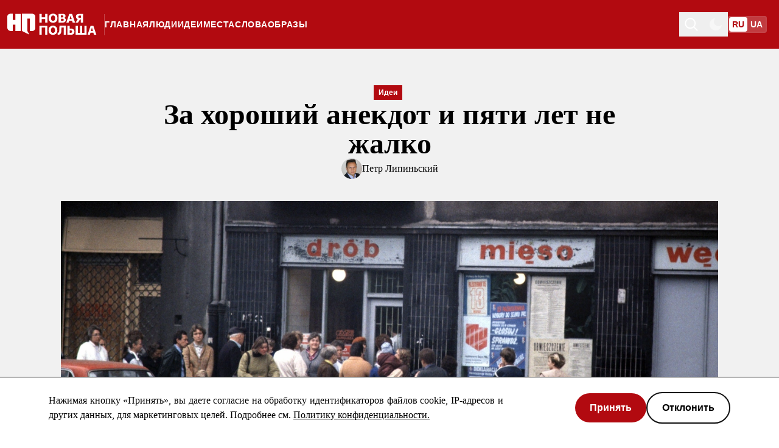

--- FILE ---
content_type: text/html; charset=UTF-8
request_url: https://novayapolsha.org/article/za-khoroshii-anekdot-i-pyati-let-ne-zhalko/
body_size: 17189
content:
<!DOCTYPE html><script type="module">const e=document.querySelector("header"),t=document.getElementById("indicator");let s=window.pageYOffset;window.onscroll=function(){const o=window.pageYOffset;!e||!t||(s<=o?(e.classList.remove("fixedToTop"),e.style.top="-7.2rem",t.style.top="0"):(e.classList.add("fixedToTop"),e.style.top="0",t.style.top="76px",e.style.transition="top 0.3s ease"),s=o)};</script> <html lang="ru" class="scroll-smooth"> <head><!-- Global Metadata --><meta charset="utf-8"><meta name="viewport" content="width=device-width,initial-scale=1"><link rel="icon" type="image/png" href="/logo.svg"><meta name="generator" content="Astro v5.16.7"><!-- Canonical URL --><link rel="canonical" href="https://novayapolsha.org/article/za-khoroshii-anekdot-i-pyati-let-ne-zhalko/"><!-- Primary Meta Tags --><title>За хороший анекдот и пяти лет не жалко</title><meta name="title" content="За хороший анекдот и пяти лет не жалко"><!-- Open Graph / Facebook --><meta property="og:type" content="summary_large_image"><meta property="og:url" content="https://novayapolsha.org/article/za-khoroshii-anekdot-i-pyati-let-ne-zhalko/"><meta property="og:title" content="За хороший анекдот и пяти лет не жалко"><meta property="og:image" content="https://ik.imagekit.io/mieroszewski/novayapolsha/forum-0428405075_gRoUaKIlRI.jpg?updatedAt=1749390460439&tr=w-1280%2Ch-720%2Cq-80%2Cfo-auto"><meta property="og:description" content="Как юмор спасал от абсурдной действительности Народной Польши."><!-- Twitter --><meta property="twitter:card" content="summary_large_image"><meta property="twitter:site" content="https://novayapolsha.org/article/za-khoroshii-anekdot-i-pyati-let-ne-zhalko/"><meta property="twitter:url" content="https://novayapolsha.org/article/za-khoroshii-anekdot-i-pyati-let-ne-zhalko/"><meta property="twitter:title" content="За хороший анекдот и пяти лет не жалко"><meta property="twitter:image" content="https://ik.imagekit.io/mieroszewski/novayapolsha/forum-0428405075_gRoUaKIlRI.jpg?updatedAt=1749390460439&tr=w-1280%2Ch-720%2Cq-80%2Cfo-auto"><script>
  const storedTheme = localStorage.getItem("theme");
  if (
    storedTheme === "dark" ||
    (!storedTheme && window.matchMedia("(prefers-color-scheme: dark)").matches)
  ) {
    document.documentElement.classList.add("dark");
    localStorage.setItem("theme", "dark");
  }
</script><meta name="google-site-verification" content="VAcDR6SFVZ0YzkE5bFdsnrvRu3kUjG5h8bWKStYd92c"><!-- Google Tag Manager --><script>
  window.dataLayer = window.dataLayer || [];
  function gtag() {
    dataLayer.push(arguments);
  }
</script><script type="module">(function(e,n,r,t,m){e[t]=e[t]||[],e[t].push({"gtm.start":new Date().getTime(),event:"gtm.js"});var g=n.getElementsByTagName(r)[0],a=n.createElement(r),s="";a.async=!0,a.src="https://www.googletagmanager.com/gtm.js?id="+m+s,g.parentNode.insertBefore(a,g)})(window,document,"script","dataLayer","GTM-53TPFK7");</script><!-- End Google Tag Manager --><meta name="astro-view-transitions-enabled" content="true"><meta name="astro-view-transitions-fallback" content="animate"><script type="module" src="/_astro/ClientRouter.astro_astro_type_script_index_0_lang.CDGfc0hd.js"></script><link rel="stylesheet" href="/_astro/403.D7fldAiA.css">
<style>body{font-family:Georgia,ui-serif,Georgia,Cambria,Times New Roman,Times,serif;font-size:1rem;line-height:1.5rem;--color-dullRed: #b20a10;--color-copperTwo: #b46900;--color-dullOrange: "#B46900";--color-moss: #418325;--color-greyTeal: #077e9c;--color-flatBlue: #2469ff;--color-dusk: #5a588b;--color-duskyPurple: #8b587f}.ais-SearchBox-input::-ms-clear,.ais-SearchBox-input::-ms-reveal{display:none;width:0;height:0}.ais-SearchBox-input::-webkit-search-decoration,.ais-SearchBox-input::-webkit-search-cancel-button,.ais-SearchBox-input::-webkit-search-results-button,.ais-SearchBox-input::-webkit-search-results-decoration{display:none}.ais-Highlight-highlighted,.ais-Snippet-highlighted{background-color:#f003}.ais-Snippet-nonHighlighted{word-break:break-all}.scale-animation{animation:scale 3s infinite}@keyframes scale{0%{transform:scaleX(0)}40%{transform:scaleX(1)}70%{transform:scaleX(0)}to{transform:scaleX(0)}}[aria-hidden=true]:not(.ais-SearchBox-submit svg,.ais-SearchBox-reset svg){display:none}.form a{text-decoration:underline}.cursor-button{pointer-events:none;position:absolute;top:50%;left:50%;transform:translate(-50%,-50%);border-radius:24px;opacity:0;width:auto;height:48px;background-color:#b20a10;padding:12px 24px;display:flex;flex-direction:row;justify-items:center;justify-content:center;align-items:center;z-index:10}.ais-SearchBox-input::-moz-placeholder{color:#fff}.ais-SearchBox-input::placeholder{color:#fff}.pagination-back:hover{content:url("data:image/svg+xml,%3csvg%20width='48'%20height='48'%20viewBox='0%200%2048%2048'%20fill='none'%20xmlns='http://www.w3.org/2000/svg'%3e%3crect%20width='48'%20height='48'%20rx='24'%20fill='%23E30D14'/%3e%3cpath%20d='M26%2030L20%2024L26%2018'%20stroke='white'%20stroke-width='2'%20stroke-linecap='square'/%3e%3c/svg%3e")}.pagination-forward:hover{content:url("data:image/svg+xml,%3csvg%20width='48'%20height='48'%20viewBox='0%200%2048%2048'%20fill='none'%20xmlns='http://www.w3.org/2000/svg'%3e%3crect%20x='48'%20y='48'%20width='48'%20height='48'%20rx='24'%20transform='rotate(-180%2048%2048)'%20fill='%23E30D14'/%3e%3cpath%20d='M22%2018L28%2024L22%2030'%20stroke='white'%20stroke-width='2'%20stroke-linecap='square'/%3e%3c/svg%3e")}.no-scrollbar::-webkit-scrollbar{display:block}.no-scrollbar{scrollbar-width:none;-ms-overflow-style:none}.underline-decoration{text-decoration-color:#b3b3b3;text-decoration:underline}.underline-light{text-decoration-color:#fff;text-decoration:underline}.text-backdrop{text-shadow:3px 2px 10px rgba(32,34,34,1)}@media screen and (max-width:768px){.text-backdrop-mobile{text-shadow:3px 2px 10px rgba(32,34,34,1)}}.no-border-bottom-last li:last-child{border-bottom:none}.picture-linear-gradient{z-index:1;position:absolute;height:100%;width:100%;background:#121212;background:linear-gradient(180deg,#12121200,#121212cc);filter:progid:DXImageTransform.Microsoft.gradient(startColorstr="#00000000",endColorstr="#e6292929",GradientType=1)}@media screen and (max-width:768px){.picture-linear-gradient-mobile{z-index:1;position:absolute;height:100%;width:100%;background:#121212;background:linear-gradient(180deg,#12121200,#121212cc);filter:progid:DXImageTransform.Microsoft.gradient(startColorstr="#00000000",endColorstr="#e6292929",GradientType=1)}}.ais-SearchBox-input::-moz-placeholder{color:#000}.ais-SearchBox-input::placeholder{color:#000}
</style>
<link rel="stylesheet" href="/_astro/403.CoEiUGBc.css">
<link rel="stylesheet" href="/_astro/_page_.D059aVq8.css">
<link rel="stylesheet" href="/_astro/_page_.h-S1mVHQ.css"></head> <body class="bg-light md:dark:bg-dark md:bg-white dark:bg-[#121212] dark:text-white"> <header class="mh-20 bg-secondary sticky top-0 z-20 lg:-top-[164px]" data-astro-cid-mjynwyun> <style>astro-island,astro-slot,astro-static-slot{display:contents}</style><script>(()=>{var e=async t=>{await(await t())()};(self.Astro||(self.Astro={})).load=e;window.dispatchEvent(new Event("astro:load"));})();</script><script>(()=>{var A=Object.defineProperty;var g=(i,o,a)=>o in i?A(i,o,{enumerable:!0,configurable:!0,writable:!0,value:a}):i[o]=a;var d=(i,o,a)=>g(i,typeof o!="symbol"?o+"":o,a);{let i={0:t=>m(t),1:t=>a(t),2:t=>new RegExp(t),3:t=>new Date(t),4:t=>new Map(a(t)),5:t=>new Set(a(t)),6:t=>BigInt(t),7:t=>new URL(t),8:t=>new Uint8Array(t),9:t=>new Uint16Array(t),10:t=>new Uint32Array(t),11:t=>1/0*t},o=t=>{let[l,e]=t;return l in i?i[l](e):void 0},a=t=>t.map(o),m=t=>typeof t!="object"||t===null?t:Object.fromEntries(Object.entries(t).map(([l,e])=>[l,o(e)]));class y extends HTMLElement{constructor(){super(...arguments);d(this,"Component");d(this,"hydrator");d(this,"hydrate",async()=>{var b;if(!this.hydrator||!this.isConnected)return;let e=(b=this.parentElement)==null?void 0:b.closest("astro-island[ssr]");if(e){e.addEventListener("astro:hydrate",this.hydrate,{once:!0});return}let c=this.querySelectorAll("astro-slot"),n={},h=this.querySelectorAll("template[data-astro-template]");for(let r of h){let s=r.closest(this.tagName);s!=null&&s.isSameNode(this)&&(n[r.getAttribute("data-astro-template")||"default"]=r.innerHTML,r.remove())}for(let r of c){let s=r.closest(this.tagName);s!=null&&s.isSameNode(this)&&(n[r.getAttribute("name")||"default"]=r.innerHTML)}let p;try{p=this.hasAttribute("props")?m(JSON.parse(this.getAttribute("props"))):{}}catch(r){let s=this.getAttribute("component-url")||"<unknown>",v=this.getAttribute("component-export");throw v&&(s+=` (export ${v})`),console.error(`[hydrate] Error parsing props for component ${s}`,this.getAttribute("props"),r),r}let u;await this.hydrator(this)(this.Component,p,n,{client:this.getAttribute("client")}),this.removeAttribute("ssr"),this.dispatchEvent(new CustomEvent("astro:hydrate"))});d(this,"unmount",()=>{this.isConnected||this.dispatchEvent(new CustomEvent("astro:unmount"))})}disconnectedCallback(){document.removeEventListener("astro:after-swap",this.unmount),document.addEventListener("astro:after-swap",this.unmount,{once:!0})}connectedCallback(){if(!this.hasAttribute("await-children")||document.readyState==="interactive"||document.readyState==="complete")this.childrenConnectedCallback();else{let e=()=>{document.removeEventListener("DOMContentLoaded",e),c.disconnect(),this.childrenConnectedCallback()},c=new MutationObserver(()=>{var n;((n=this.lastChild)==null?void 0:n.nodeType)===Node.COMMENT_NODE&&this.lastChild.nodeValue==="astro:end"&&(this.lastChild.remove(),e())});c.observe(this,{childList:!0}),document.addEventListener("DOMContentLoaded",e)}}async childrenConnectedCallback(){let e=this.getAttribute("before-hydration-url");e&&await import(e),this.start()}async start(){let e=JSON.parse(this.getAttribute("opts")),c=this.getAttribute("client");if(Astro[c]===void 0){window.addEventListener(`astro:${c}`,()=>this.start(),{once:!0});return}try{await Astro[c](async()=>{let n=this.getAttribute("renderer-url"),[h,{default:p}]=await Promise.all([import(this.getAttribute("component-url")),n?import(n):()=>()=>{}]),u=this.getAttribute("component-export")||"default";if(!u.includes("."))this.Component=h[u];else{this.Component=h;for(let f of u.split("."))this.Component=this.Component[f]}return this.hydrator=p,this.hydrate},e,this)}catch(n){console.error(`[astro-island] Error hydrating ${this.getAttribute("component-url")}`,n)}}attributeChangedCallback(){this.hydrate()}}d(y,"observedAttributes",["props"]),customElements.get("astro-island")||customElements.define("astro-island",y)}})();</script><script>(()=>{var e=async t=>{await(await t())()};(self.Astro||(self.Astro={})).only=e;window.dispatchEvent(new Event("astro:only"));})();</script><script>(()=>{var n=(a,t)=>{let i=async()=>{await(await a())()};if(t.value){let e=matchMedia(t.value);e.matches?i():e.addEventListener("change",i,{once:!0})}};(self.Astro||(self.Astro={})).media=n;window.dispatchEvent(new Event("astro:media"));})();</script><div class="mx-auto flex flex-col justify-stretch">  <div class="flex h-full items-center py-5" data-astro-cid-mjynwyun> <aside class="bg-light fixed bottom-[-2px] left-0 right-0 top-[60px] z-20 mt-3 flex w-full flex-col items-start gap-6 overflow-hidden text-black transition-all duration-300 aria-hidden:-z-10 aria-hidden:-translate-x-full aria-hidden:overflow-hidden aria-hidden:opacity-0 lg:hidden dark:bg-black dark:text-white" id="mobile-menu" aria-hidden="true"> <div class="bg-secondary flex w-full justify-center px-4 pb-2"> <ul class="flex w-16 justify-around rounded border-white border-opacity-5 bg-white bg-opacity-20 mb-2 h-6 w-[98vw] border-0"> <li class="flex w-full items-center justify-center"> <a class="font-base font-sfpro grid h-6 w-full place-items-center rounded bg-white text-[14px] font-bold text-white  transition-opacity duration-300 hover:bg-opacity-50" href="https://novayapolsha.org/"> <span class="pb-1 text-secondary"> RU </span> </a> </li><li class="flex w-full items-center justify-center"> <a class="font-base font-sfpro grid h-6 w-full place-items-center rounded bg-white text-[14px] font-bold text-white  transition-opacity duration-300 hover:bg-opacity-50 bg-opacity-0" href="https://novapolshcha.pl/article/za-dobri-zharti-do-pyati-rokiv-za-grati"> <span class="pb-1 opacity-100"> UA </span> </a> </li> </ul> </div> <nav class="m-3 w-full"> <ul class="w-full"> <li class="w-full border-b-[1px] border-[#e3e3e3] py-3 text-xl font-bold dark:border-[#2e2e2e]"> <a href="/" class=" py-3">  <div class="flex flex-row items-center justify-between"> Главная <img class="mr-6 h-[16px] w-[16px] dark:invert" src="/arrow.svg"> </div>  </a> </li><li class="w-full border-b-[1px] border-[#e3e3e3] py-3 text-xl font-bold dark:border-[#2e2e2e]"> <a href="/ljudi" class=" py-3">  <div class="flex flex-row items-center justify-between"> Люди <img class="mr-6 h-[16px] w-[16px] dark:invert" src="/arrow.svg"> </div>  </a> </li><li class="w-full border-b-[1px] border-[#e3e3e3] py-3 text-xl font-bold dark:border-[#2e2e2e]"> <a href="/Idei" class=" py-3">  <div class="flex flex-row items-center justify-between"> Идеи <img class="mr-6 h-[16px] w-[16px] dark:invert" src="/arrow.svg"> </div>  </a> </li><li class="w-full border-b-[1px] border-[#e3e3e3] py-3 text-xl font-bold dark:border-[#2e2e2e]"> <a href="/mesta" class=" py-3">  <div class="flex flex-row items-center justify-between"> Места  <img class="mr-6 h-[16px] w-[16px] dark:invert" src="/arrow.svg"> </div>  </a> </li><li class="w-full border-b-[1px] border-[#e3e3e3] py-3 text-xl font-bold dark:border-[#2e2e2e]"> <a href="/slova" class=" py-3">  <div class="flex flex-row items-center justify-between"> Слова <img class="mr-6 h-[16px] w-[16px] dark:invert" src="/arrow.svg"> </div>  </a> </li><li class="w-full border-b-[1px] border-[#e3e3e3] py-3 text-xl font-bold dark:border-[#2e2e2e]"> <a href="/obraz" class=" py-3">  <div class="flex flex-row items-center justify-between"> Образы <img class="mr-6 h-[16px] w-[16px] dark:invert" src="/arrow.svg"> </div>  </a> </li> </ul> <ul class="w-full"> <li class="font-sfpro w-full border-[#e3e3e3] py-3 text-base font-bold dark:border-[#2e2e2e] border-b-[1px]"> <a href="/publications/books" class="py-3">  <div class="flex flex-row items-center justify-between"> Библиотека <img class="mr-6 h-[16px] w-[16px] dark:invert" src="/arrow.svg"> </div>  </a> </li><li class="font-sfpro w-full border-[#e3e3e3] py-3 text-base font-bold dark:border-[#2e2e2e]"> <a href="/about-us" class="py-3">  <div class="flex flex-row items-center justify-between"> О проекте <img class="mr-6 h-[16px] w-[16px] dark:invert" src="/arrow.svg"> </div>  </a> </li> </ul> </nav> <div class="mt-auto w-full"> <div class="content-end"> <ul class="flex gap-6 mx-3" data-astro-cid-kkipwfzh> <li data-astro-cid-kkipwfzh> <a href="https://www.facebook.com/novayapolsha/" data-astro-cid-kkipwfzh> <img src="/social-fb-full.svg" class="h-10 w-10 rounded-full bg-white !opacity-100" alt="Facebook" data-astro-cid-kkipwfzh> </a> </li><li data-astro-cid-kkipwfzh> <a href="https://twitter.com/novayapolsha" data-astro-cid-kkipwfzh> <img src="/social-twitter-full.svg" class="h-10 w-10 rounded-full bg-white !opacity-100" alt="Twitter" data-astro-cid-kkipwfzh> </a> </li><li data-astro-cid-kkipwfzh> <a href="https://t.me/novayapolsha" data-astro-cid-kkipwfzh> <img src="/social-telegram-full.svg" class="h-10 w-10 rounded-full bg-white !opacity-100" alt="Telegram" data-astro-cid-kkipwfzh> </a> </li><li data-astro-cid-kkipwfzh> <a href="https://www.youtube.com/НоваяПольша" data-astro-cid-kkipwfzh> <img src="/social-yt-full.svg" class="h-10 w-10 rounded-full bg-white !opacity-100" alt="YouTube" data-astro-cid-kkipwfzh> </a> </li> </ul>  <div class="font-sfpro px-3 py-4 text-xs font-normal text-[#717171] dark:text-[#A0A0A0]"> © Новая Польша, 1999-2026 </div> </div> <div style="background-repeat:repeat-x;background-image:url(/divider-dark.svg);width:100%;height:40px" class="hidden dark:block"></div> <div style="background-repeat:repeat-x;background-image:url(/divider-white.svg);width:100%;height:40px" class="dark:hidden"></div> </div> </aside> <div class="ml-3 flex flex-row gap-6" data-astro-cid-mjynwyun> <a class="flex items-center" href="/" data-astro-cid-mjynwyun> <img src="/logo-white-ru.svg" alt="Nowaja Polsza logo" loading="lazy" class="h-[38px] w-[147px]" data-astro-cid-mjynwyun> <div class="ml-3 hidden h-full items-center justify-center opacity-25 lg:flex" data-astro-cid-mjynwyun> <div class="h-[35px] w-[1px] bg-white" data-astro-cid-mjynwyun></div> </div> </a> <nav data-astro-cid-mjynwyun> <ul class="hidden h-full w-full items-center justify-center gap-6 lg:flex" data-astro-cid-mjynwyun> <li data-astro-cid-mjynwyun> <a href="/" class="font-sfpro text-sm font-bold uppercase tracking-wider underline-offset-4 hover:underline text-white" data-astro-cid-mjynwyun="true"> Главная </a> </li><li data-astro-cid-mjynwyun> <a href="/ljudi" class="font-sfpro text-sm font-bold uppercase tracking-wider underline-offset-4 hover:underline text-white" data-astro-cid-mjynwyun="true"> Люди </a> </li><li data-astro-cid-mjynwyun> <a href="/Idei" class="font-sfpro text-sm font-bold uppercase tracking-wider underline-offset-4 hover:underline text-white" data-astro-cid-mjynwyun="true"> Идеи </a> </li><li data-astro-cid-mjynwyun> <a href="/mesta" class="font-sfpro text-sm font-bold uppercase tracking-wider underline-offset-4 hover:underline text-white" data-astro-cid-mjynwyun="true"> Места  </a> </li><li data-astro-cid-mjynwyun> <a href="/slova" class="font-sfpro text-sm font-bold uppercase tracking-wider underline-offset-4 hover:underline text-white" data-astro-cid-mjynwyun="true"> Слова </a> </li><li data-astro-cid-mjynwyun> <a href="/obraz" class="font-sfpro text-sm font-bold uppercase tracking-wider underline-offset-4 hover:underline text-white" data-astro-cid-mjynwyun="true"> Образы </a> </li> </ul> </nav> </div> <div class="mr-5 flex h-full flex-1 items-center justify-end gap-2 lg:gap-4" id="mobile-menu-toggle-container" data-astro-cid-mjynwyun> <astro-island uid="ZRWIEq" prefix="r76" component-url="/_astro/QuickSearch.BsNtgQzi.js" component-export="default" renderer-url="/_astro/client.Du_1etAQ.js" props="{&quot;data-astro-cid-mjynwyun&quot;:[0,true]}" ssr client="load" opts="{&quot;name&quot;:&quot;QuickSearch&quot;,&quot;value&quot;:true}" await-children><div><div class="text-white text-opacity-50 hover:text-opacity-100"><button class="p-2"><img src="/search-icon-white.svg" alt="Search icon"/><span class="sr-only">Toggle theme</span></button></div></div><!--astro:end--></astro-island> <astro-island uid="w99bl" component-url="/_astro/ThemeToggle.Cs8LjY-F.js" component-export="ThemeToggle" renderer-url="/_astro/client.Du_1etAQ.js" props="{&quot;data-astro-cid-mjynwyun&quot;:[0,true]}" ssr client="only" opts="{&quot;name&quot;:&quot;ThemeToggle&quot;,&quot;value&quot;:&quot;react&quot;}"></astro-island> <ul class="flex w-16 justify-around rounded border-white border-opacity-5 bg-white bg-opacity-20 border-2" id="mobile-menu-lang-switcher" aria-hidden="false"> <li class="flex w-full items-center justify-center"> <a class="font-base font-sfpro grid h-6 w-full place-items-center rounded bg-white text-[14px] font-bold text-white  transition-opacity duration-300 hover:bg-opacity-50" href="https://novayapolsha.org/"> <span class="pb-1 text-secondary"> RU </span> </a> </li><li class="flex w-full items-center justify-center"> <a class="font-base font-sfpro grid h-6 w-full place-items-center rounded bg-white text-[14px] font-bold text-white  transition-opacity duration-300 hover:bg-opacity-50 bg-opacity-0" href="https://novapolshcha.pl/article/za-dobri-zharti-do-pyati-rokiv-za-grati"> <span class="pb-1 opacity-100"> UA </span> </a> </li> </ul> </div> </div> <nav class="dark:bg-dark h-12 bg-white lg:hidden" data-astro-cid-mjynwyun> <ul class="flex h-full w-full items-center justify-between px-2 lg:hidden" data-astro-cid-mjynwyun> <li data-astro-cid-mjynwyun> <a href="/" class="font-sfpro text-[10px] font-bold uppercase tracking-wider hover:underline sm:text-sm dark:text-white text-black dark:text-white" data-astro-cid-mjynwyun="true"> Главная </a> </li><li data-astro-cid-mjynwyun> <a href="/ljudi" class="font-sfpro text-[10px] font-bold uppercase tracking-wider hover:underline sm:text-sm dark:text-white text-black dark:text-white" data-astro-cid-mjynwyun="true"> Люди </a> </li><li data-astro-cid-mjynwyun> <a href="/Idei" class="font-sfpro text-[10px] font-bold uppercase tracking-wider hover:underline sm:text-sm dark:text-white text-black dark:text-white" data-astro-cid-mjynwyun="true"> Идеи </a> </li><li data-astro-cid-mjynwyun> <a href="/mesta" class="font-sfpro text-[10px] font-bold uppercase tracking-wider hover:underline sm:text-sm dark:text-white text-black dark:text-white" data-astro-cid-mjynwyun="true"> Места  </a> </li><li data-astro-cid-mjynwyun> <a href="/slova" class="font-sfpro text-[10px] font-bold uppercase tracking-wider hover:underline sm:text-sm dark:text-white text-black dark:text-white" data-astro-cid-mjynwyun="true"> Слова </a> </li><li data-astro-cid-mjynwyun> <a href="/obraz" class="font-sfpro text-[10px] font-bold uppercase tracking-wider hover:underline sm:text-sm dark:text-white text-black dark:text-white" data-astro-cid-mjynwyun="true"> Образы </a> </li> <astro-island uid="Z2gqo1t" prefix="r77" component-url="/_astro/MobileMenuToggle.DGCh7OIL.js" component-export="MobileMenuToggle" renderer-url="/_astro/client.Du_1etAQ.js" props="{&quot;data-astro-cid-mjynwyun&quot;:[0,true]}" ssr client="media" opts="{&quot;name&quot;:&quot;MobileMenuToggle&quot;,&quot;value&quot;:&quot;(max-width: 1024px)&quot;}" await-children><button id="menu-toggle" class="self-center border border-transparent px-2 py-1 text-dark dark:text-white lg:hidden" type="button" aria-pressed="false"><div class="relative h-5 w-5"><span class="absolute right-0 h-[2px] w-5 bg-dark transition-all duration-300 dark:bg-white top-[0.25rem]"></span><span class="absolute right-0 h-[2px] w-5 bg-dark transition-all duration-300 dark:bg-white top-1/2 -translate-y-1/2"></span><span class="absolute right-0 h-[2px] w-5 bg-dark transition-all duration-300 dark:bg-white bottom-[0.25rem]"></span></div><span class="sr-only">Toggle menu</span></button><!--astro:end--></astro-island> </ul> </nav>  </div> </header>  <div class="mx-auto">   <div class="bg-[#f1f1f1] dark:bg-[#1f1f1f]"> <div class="relative" id="article"> <div class="flex w-full flex-col items-center justify-center gap-3 pb-7 pt-[30px] text-center md:gap-6 md:px-5 md:py-[60px]"> <a class="left-[50%] flex h-[24px] w-[52px] items-start gap-6 font-sfpro font-black" href="/Idei"><div class="flex items-center gap-[2px]"><div class="px-2 py-1 bg-highlighted-dullRed text-xs text-white md:relative top-0">Идеи</div></div></a> <h1 class="my-4 max-w-[840px] text-2xl font-bold md:my-0 md:text-4xl lg:text-5xl">За хороший анекдот и пяти лет не жалко</h1> <div class="flex justify-center gap-3 text-sm md:text-base"> <div class="flex items-center gap-1"> <div class="group flex items-center gap-2"> <a href="/author/petr-lipinskii"> <picture><source srcSet="https://ik.imagekit.io/mieroszewski/novayapolsha/20161022-0017_GRBIiw8Ict.jpeg?updatedAt=1749390061756&amp;tr=w-68%2Ch-68%2Cq-100%2Cfo-auto 68w, https://ik.imagekit.io/mieroszewski/novayapolsha/20161022-0017_GRBIiw8Ict.jpeg?updatedAt=1749390061756&amp;tr=w-136%2Ch-136%2Cq-100%2Cfo-auto 136w" width="68" height="68"/><img src="https://ik.imagekit.io/mieroszewski/novayapolsha/20161022-0017_GRBIiw8Ict.jpeg?updatedAt=1749390061756&amp;tr=w-68%2Ch-68%2Cq-100%2Cfo-auto" loading="lazy" decoding="async" width="68" height="68" class="h-[34px] w-[34px] rounded-full " alt="Петр Липиньский image"/></picture> </a> <a class="transition-opacity hover:opacity-90 group-hover:underline" href="/author/petr-lipinskii"> Петр Липиньский </a> </div>  </div> </div> <div class="relative w-full pt-8 md:pt-[36px]"> <picture><source media="(min-width: 1280px)" srcSet="https://ik.imagekit.io/mieroszewski/novayapolsha/forum-0428405075_gRoUaKIlRI.jpg?updatedAt=1749390460439&amp;tr=w-1280%2Ch-574%2Cq-100%2Cfo-auto 1280w, https://ik.imagekit.io/mieroszewski/novayapolsha/forum-0428405075_gRoUaKIlRI.jpg?updatedAt=1749390460439&amp;tr=w-2560%2Ch-1148%2Cq-100%2Cfo-auto 2560w" width="1280" height="574"/><source media="(min-width: 1024px)" srcSet="https://ik.imagekit.io/mieroszewski/novayapolsha/forum-0428405075_gRoUaKIlRI.jpg?updatedAt=1749390460439&amp;tr=w-1024%2Ch-459%2Cq-100%2Cfo-auto 1024w, https://ik.imagekit.io/mieroszewski/novayapolsha/forum-0428405075_gRoUaKIlRI.jpg?updatedAt=1749390460439&amp;tr=w-2048%2Ch-918%2Cq-100%2Cfo-auto 2048w" width="1024" height="459"/><source media="(min-width: 768px)" srcSet="https://ik.imagekit.io/mieroszewski/novayapolsha/forum-0428405075_gRoUaKIlRI.jpg?updatedAt=1749390460439&amp;tr=w-768%2Ch-345%2Cq-100%2Cfo-auto 768w, https://ik.imagekit.io/mieroszewski/novayapolsha/forum-0428405075_gRoUaKIlRI.jpg?updatedAt=1749390460439&amp;tr=w-1536%2Ch-690%2Cq-100%2Cfo-auto 1536w" width="768" height="345"/><source srcSet="https://ik.imagekit.io/mieroszewski/novayapolsha/forum-0428405075_gRoUaKIlRI.jpg?updatedAt=1749390460439&amp;tr=w-500%2Ch-224%2Cq-100%2Cfo-auto 500w, https://ik.imagekit.io/mieroszewski/novayapolsha/forum-0428405075_gRoUaKIlRI.jpg?updatedAt=1749390460439&amp;tr=w-1000%2Ch-448%2Cq-100%2Cfo-auto 1000w" width="500" height="224"/><img src="https://ik.imagekit.io/mieroszewski/novayapolsha/forum-0428405075_gRoUaKIlRI.jpg?updatedAt=1749390460439&amp;tr=w-1280%2Ch-574%2Cq-100%2Cfo-auto" loading="eager" decoding="sync" width="1280" height="574" class="w-full object-cover md:px-20" alt="Герек проезжает мимо людей, стоящих в очереди за мясом. Выходит из автомобиля и говорит: «Вы мне помогли, и я вам помогу». Через час к магазину подъезжает грузовик со стульями. Фото: Крис Ниденталь / Forum"/></picture> <p class="font-sfpro mx-auto mt-5 max-w-[670px] text-center text-xs opacity-70 md:text-sm"> Герек проезжает мимо людей, стоящих в очереди за мясом. Выходит из автомобиля и говорит: «Вы мне помогли, и я вам помогу». Через час к магазину подъезжает грузовик со стульями. Фото: Крис Ниденталь / Forum </p> </div> </div> <div class="fixed left-0 top-[0px] z-30 h-1 w-0 bg-black md:h-2 dark:bg-white" id="indicator"></div> <script type="module">window.addEventListener("scroll",function(){const t=document.getElementById("article");if(!t||!indicator)return;const n=window.scrollY+t.getBoundingClientRect().top,i=(window.scrollY-n)/t.scrollHeight*100;if(i<0||i>100){indicator.style.width="0%",indicator.style.transition="all 200ms ease-out";return}indicator.style.width=`${i}%`,indicator.style.transition="top 0.3s ease"});</script>  <astro-island uid="1119w" prefix="r85" component-url="/_astro/ShareSocialMobile.icrzQDeS.js" component-export="ShareSocialMobile" renderer-url="/_astro/client.Du_1etAQ.js" props="{&quot;articleTitle&quot;:[0,&quot;За хороший анекдот и пяти лет не жалко&quot;]}" ssr client="media" opts="{&quot;name&quot;:&quot;ShareSocialMobile&quot;,&quot;value&quot;:&quot;(max-width: 1024px)&quot;}" await-children><div class="sticky left-[100%] top-[90%] z-10 mr-10 flex h-10 w-[296px] justify-end"><div class="h-10 w-10"><ul class="absolute z-10 hidden items-start justify-start gap-6 self-start max-[1024px]:z-10 max-[1024px]:flex"><button><img src="/share-icon.svg" class="h-10 w-10 rounded-full bg-white"/></button></ul></div></div><!--astro:end--></astro-island> <astro-island uid="2h6BUj" prefix="r86" component-url="/_astro/ShareSocialDesktop.D-PrXjcV.js" component-export="default" renderer-url="/_astro/client.Du_1etAQ.js" props="{&quot;articleTitle&quot;:[0,&quot;За хороший анекдот и пяти лет не жалко&quot;]}" ssr client="media" opts="{&quot;name&quot;:&quot;ShareSocialDesktop&quot;,&quot;value&quot;:&quot;(min-width: 1024px)&quot;}" await-children><ul class="sticky top-[90%] z-10 float-left flex items-start justify-start gap-6 self-start max-[1024px]:hidden lg:top-[100px] lg:ml-20 lg:flex-col "><li><div id="tooltip" class="group relative cursor-pointer"><div><a class="cursor-pointer"><img src="/social-copy-full-gray.svg" class="social-copy-full min-h-10 min-w-10 rounded-full bg-white" alt="Copy"/></a></div><span class="inner absolute whitespace-nowrap bg-white p-2 font-sfpro text-xs font-bold text-dark dark:bg-black dark:text-white hidden bottom-[calc(100%+10px)] left-1/2 -translate-x-1/2">Скопировано</span><span class="inner absolute border-[6px] hidden bottom-[calc(100%+5px)] left-1/2 -translate-x-1/2 border-b-0 border-l-transparent border-r-transparent border-t-white dark:border-t-black"></span></div></li><li><a href="https://www.facebook.com/sharer/sharer.php?u="><img src="/social-fb-full-gray.svg" class="min-h-10 min-w-10 rounded-full bg-white social-fb-full" alt="Facebook"/></a></li><li><a href="https://twitter.com/intent/tweet?original_referer=&amp;text=За хороший анекдот и пяти лет не жалко &amp;via=через Новая Польша"><img src="/social-twitter-full-gray.svg" class="min-h-10 min-w-10 rounded-full bg-white social-twitter-full" alt="Twitter"/></a></li><li><a href="https://telegram.me/share/url?url="><img src="/social-telegram-full-gray.svg" class="min-h-10 min-w-10 rounded-full bg-white social-telegram-full" alt="Telegram"/></a></li></ul><!--astro:end--></astro-island> <div class="grow justify-center px-6 sm:px-14 md:px-20 min-[1440px]:mx-auto min-[1440px]:max-w-[1440px]"> <p class="mx-auto mb-4 max-w-[840px] border-b-2 border-black pb-4 font-serif text-xl font-normal md:mb-8 md:pb-7 md:text-3xl dark:border-white">Как юмор спасал от абсурдной действительности Народной Польши.</p> <div class="condensed" id="article-content" style="--white-space:initial;--color-theme:var(--color-dullRed)"> <p class=""><em><span>После судебного процесса прокурор хохочет до упаду.<br/>— Что тебя так развеселило? — спрашивают его коллеги.<br/>— Услышал отличный политический анекдот, — отвечает он.<br/>— Расскажи.<br/>— Не могу. Я за него только что пять лет дал.</span></em></p><p class=""><span>Во времена ПНР каждый поляк ежедневно слышал хотя бы один политический анекдот. Я пишу это совершенно серьезно, потому что прекрасно помню, как люди смеялись над политическим строем, правителями, пустыми прилавками в магазинах. Как в одном из тех анекдотов:</span></p><p class=""><em><span>В такси садится пассажир и сразу начинает крыть правительство на чем свет стоит. Таксист оборачивается к нему и говорит:<br/>— Поразительно — девяносто девять процентов поляков поддерживают существующий строй. А ко мне вечно садится оставшийся один процент!</span></em></p><p class=""><span>Анекдоты позволяли воспринимать абсурд действительности с юмором и в <span style="white-space: nowrap">какой-то</span> степени отделять себя от нее. Подчеркивали близость людей, которые их рассказывали — ведь как правило анекдотами обменивались среди «своих»: на работе или в компании друзей. Обычно анекдот состоял из простого вопроса и двусмысленного ответа:</span></p><p class=""><em><span>— Почему коммунисты не любят играть в прятки?<br/>— Потому что боятся, что никто не будет их искать.</span></em></p><p class=""><span>Или:</span></p><p class=""><em><span>— Почему все встают, когда скандируют «Бе́рут! Бе́рут!»? </span></em><a class="footnote" href="#"><span class="annotation-tooltip">Болеслав Берут — один из первых руководителей ПНР.</span></a><em><span><br/>— Чтобы не сесть.</span></em></p><p class=""><span><span style="white-space: nowrap">Кто-то</span> может упрекнуть меня в том, что я рассказываю «бородатые» анекдоты. Но, думаю, молодежь многих из них не знает, а некоторых даже не поняла бы — настолько они связаны с реалиями Народной Польши.</span></p><p class=""><span>Героями анекдотов довольно часто становились руководители ПНР: Болеслав Берут, </span><a href="https://novayapolsha.eu/article/gomulka-i-sovetskie-lidery/" target="_blank" rel="noopener noreferrer"><span>Владислав Гомулка</span></a><span>, Эдвард Герек, Войцех Ярузельский. Или премьер </span><a href="https://novayapolsha.eu/article/dvoinaya-zhizn-premer-ministra/
" target="_blank" rel="noopener noreferrer"><span>Юзеф Циранкевич</span></a><span> — он, говорят, даже коллекционировал шутки о себе. Циранкевича считали конформистом и потому шутили, что он был награжден орденом Вифлеемской звезды — за то, что всегда держался поближе к кормушке. </span><a class="footnote" href="#"><span class="annotation-tooltip">Отсылка к евангельскому рассказу о рождении Иисуса в яслях, где присутствовали домашние животные.</span></a><span> А поскольку премьер был лысым, ходил такой анекдот:</span></p><p class=""><em><span>— Почему в Москву чаще всех посылают Циранкевича?<br/>— Потому что ему не страшно туда ехать — у него и волос с головы не упадет.</span></em></p><p class=""><span>Анекдоты часто касались повседневной жизни, особенно пустых прилавков в магазинах. Поляки почти с маниакальным постоянством жаловались на отсутствие мяса. Правительство объясняло, что </span><a href="https://novayapolsha.eu/article/polyaki-edyat-tak-mnogo-myasa-potomu-chto-khotyat-utolit-golod-svoikh/" target="_blank" rel="noopener noreferrer"><span>мяса</span></a><span> не хватает, потому что народ покупает его слишком много — это как раз не шутка, а официальное заявление властей. Люди поднимали себе настроение, высмеивая дефицит:</span></p><p class=""><em><span>— Чем отличается послевоенный мясной магазин от довоенного?<br/>— До войны над входом висела вывеска «мясник», а внутри было мясо. После войны на вывеске появилась надпись «мясо», а внутри — только мясник.</span></em></p><p class=""><span>В восьмидесятые годы появился такой стишок:</span></p><p class=""><em><span>Нету мяса, масла нету,<br/>Гермашевский сел в ракету.<br/>Ни сырка и ни колбаски,<br/>Герек, мы не верим в сказки.<br/>Отберешь и пирожок — <br/>В комитете жди поджог.</span></em></p><p class=""><span>Генерал Мирослав Гермашевский — первый поляк, полетевший в космос на советском корабле <span style="white-space: nowrap">«Союз-30».</span> А «поджог комитета» — отсылка к реальным событиям </span><a href="https://novayapolsha.eu/article/za-desyat-let-do-solidarnosti-protesty-1970-goda-glazami-uchastnikov/
" target="_blank" rel="noopener noreferrer"><span>декабря 1970 года</span></a><span>, когда рабочие во время демонстрации против повышения цен подожгли гданьский воеводский комитет Польской объединенной рабочей партии.</span></p><p class=""><span>Сегодня некоторые анекдоты времен ПНР нужно подробно объяснять, причем не только иностранцам, но и современным молодым полякам. Например, анекдот об Эдварде Гереке, первом секретаре ПОРП, пришедшем к власти в начале семидесятых:</span></p><p class=""><em><span>Герек проезжает мимо людей, стоящих в очереди за мясом. Выходит из автомобиля и говорит: «Вы мне помогли, и я вам помогу». Через час к магазину подъезжает грузовик со стульями.</span></em></p><p class=""><span>Абсурдность ситуации понятна каждому, но стоит пояснить, что шутка отсылает к пропагандистскому лозунгу, с которым новый первый секретарь объезжал заводы по всей Польше. Обещая перемены в стране, Эдвард Герек в конце выступления спрашивал: </span><em><span>«Ну что, поможете?»</span></em><span> А рабочие громко кричали в ответ: </span><em><span>«Поможем!»</span></em></p><div class="mx-auto max-w-[670px]"><h2 class="!mb-2 flex w-full flex-row items-center"><div class="font-sfpro mr-2 min-w-fit whitespace-nowrap text-sm font-black">Читать далее</div><div class="h-[1px] w-full bg-black dark:bg-white"></div></h2><div><a href="/article/vetchina-kak-pri-gereke"><div class="mt-[-10px] flex flex-row"><div class="absolute"><a class="font-sfpro left-[50%] flex h-[24px] w-[52px] items-start gap-6 font-black" href="/ljudi"><div class="flex items-center gap-[2px]"><div class="px-2 py-1 bg-highlighted-greyTeal text-xs text-white">Люди</div></div></a></div><div class="flex flex-row md:items-center"><div class="w-fit cursor-pointer"><a href="/article/vetchina-kak-pri-gereke"><picture><source srcSet="https://ik.imagekit.io/mieroszewski/novayapolsha/1_sCu8-B2F0w.jpg?updatedAt=1749390160000&amp;tr=w-768%2Ch-512%2Cq-100%2Cfo-auto" width="768" height="512"/><img src="https://ik.imagekit.io/mieroszewski/novayapolsha/1_sCu8-B2F0w.jpg?updatedAt=1749390160000&amp;tr=w-768%2Ch-512%2Cq-100%2Cfo-auto" loading="lazy" decoding="async" width="768" height="512" class="aspect-[3/2]  object-cover object-cover h-[72px] max-w-[110px] sm:h-[192px] sm:max-w-[300px]" alt="Эдвард Герек. Фото: Вацлав Капусто / Forum"/></picture></a></div><div class="ml-2 text-xl font-bold flex flex-col pr-3 justify-center max-[1269px]:text-sm  md:w-[60%]"><a href="/article/vetchina-kak-pri-gereke" class="line-clamp-4 !text-black hover:underline text-md ml-3 md:text-xl"><span class="overflow-hidden">Ветчина, как при Гереке</span></a><div class="flex-wrap items-center gap-2 text-xs mt-4 hidden text-xs sm:flex ml-3"><div class="group flex cursor-pointer flex-row items-center gap-2"><a href="/author/petr-lipinskii"><picture><source srcSet="https://ik.imagekit.io/mieroszewski/novayapolsha/20161022-0017_GRBIiw8Ict.jpeg?updatedAt=1749390061756&amp;tr=w-68%2Ch-68%2Cq-100%2Cfo-auto" width="68" height="68"/><img src="https://ik.imagekit.io/mieroszewski/novayapolsha/20161022-0017_GRBIiw8Ict.jpeg?updatedAt=1749390061756&amp;tr=w-68%2Ch-68%2Cq-100%2Cfo-auto" loading="lazy" decoding="async" width="68" height="68" class="h-[34px] w-[34px] rounded-full " alt="Петр Липиньский image"/></picture></a><a href="/author/petr-lipinskii" class="font-sfpro group-hover:underline">Петр Липиньский</a></div></div></div></div></div></a></div></div><p class=""><span></span></p><p class=""><span>Один из сборников польских анекдотов — его издали в 1990 году, сразу после падения ПНР, предваряет эпиграф из Бертольда Брехта: </span><em><span>«Невыносимо жить в стране, в которой нет чувства юмора, но еще невыносимее было бы жить в стране, в которой чувство юмора необходимо для того, чтобы выжить»</span></em><span>. Это меткое замечание — абсурд <span style="white-space: nowrap">социалистическо-коммунистической</span> действительности требовал чувства юмора, ведь иначе жизнь была бы сплошным мученьем. Когда ничего нельзя было изменить, оставалось поднимать себе настроение юмором:</span></p><p class=""><em><span>— Что такое очередь в магазин?<br/>— Это социалистический подход к действительности.</span></em></p><p class=""><em><span>— Почему в магазинах нет свинины?<br/>— Потому что даже последняя свинья вступила в партию.</span></em></p><p class=""><span>Немало поляков жило в идеологической шизофрении. ПОРП провозглашала атеизм и не одобряла <span style="white-space: nowrap">каких-либо</span> связей членов партии с церковью. Но почти все поляки — включая членов ПОРП — считали своим долгом крестить детей. Партийные — а также милиционеры и военные — частенько выезжали в приходы подальше от дома, чтобы совершить католический обряд. Поэтому ходила такая шутка:</span></p><p class=""><em><span>— У кого сильнее стерты подошвы на обуви — у партийных или у беспартийных?<br/>— У партийных, потому что им дальше идти до костела.</span></em></p><p class=""><span>Или:</span></p><p class=""><em><span>Епископат постановил, что новые костелы будут круглыми. Чтобы партийные не прятались по углам.</span></em></p><p class=""><span>Невероятной популярностью пользовались анекдоты о милиционерах, которых было принято считать глуповатыми. Многие из них попадали на службу, получив плохое образование.</span></p><p class=""><em><span>— Почему милиционеры ходят по трое?<br/>— Один умеет писать, второй читать, а третий присматривает за этими двумя интеллигентами.</span></em></p><p class=""><span>Очень популярный анекдот — конечно, насколько я помню, ведь никто таких исследований не проводил — история о милиционере, который приходит домой, открывает холодильник, а потом бьет жену. На следующий день то же самое — открывает холодильник и снова колотит жену. В конце концов та не выдерживает: </span><em><span>«За что?» — «Чтобы запомнила: свет в холодильнике надо выключать»</span></em><span>. А вообще следовало знать: </span><em><span>«Что такое милицейская дубинка? — Бьющееся сердце партии»</span></em><span>.</span></p><p class=""><span>Особую неприязнь поляки испытывали к Моторизованным отрядам гражданской милиции (ЗОМО), которые власть использовала для разгона уличных демонстраций. Шутили, что зомовцы избили студента, разбрасывавшего на улице листовки. Через <span style="white-space: nowrap">какое-то</span> время они заметили, что это были чистые листы бумаги. </span><em><span>«Зачем вы разбрасывали чистые листы?»</span></em><span> — спрашивают зомовцы. </span><em><span>«Все и так знают, что должно быть на них написано»</span></em><span>, — отвечает студент.</span></p><p class=""><em><span>Милицейская машина сбила женщину. Та кричит, что умирает, и ей нужен священник. Милиционеры:<br/>— Где мы возьмем священника?<br/>— А что, вы их уже в багажниках не возите?</span></em></p><p class=""><span>Этот анекдот — из категории черного юмора. В восьмидесятые годы функционеры Службы безопасности похитили священника Ежи Попелушко, известного своей антикоммунистической деятельностью. Избили его, положили в багажник, отвезли на плотину на Висле и утопили.</span></p><div class="mx-auto max-w-[670px]"><h2 class="!mb-2 flex w-full flex-row items-center"><div class="font-sfpro mr-2 min-w-fit whitespace-nowrap text-sm font-black">Читать далее</div><div class="h-[1px] w-full bg-black dark:bg-white"></div></h2><div><a href="/article/ezhi-popelushko-svobodu-nelzya-ubit"><div class="mt-[-10px] flex flex-row"><div class="absolute"><a class="font-sfpro left-[50%] flex h-[24px] w-[52px] items-start gap-6 font-black" href="/ljudi"><div class="flex items-center gap-[2px]"><div class="px-2 py-1 bg-highlighted-greyTeal text-xs text-white">Люди</div></div></a></div><div class="flex flex-row md:items-center"><div class="w-fit cursor-pointer"><a href="/article/ezhi-popelushko-svobodu-nelzya-ubit"><picture><source srcSet="https://ik.imagekit.io/mieroszewski/novayapolsha/forum-0429705928-3_YupVt2AI-.jpg?updatedAt=1749390106145&amp;tr=w-768%2Ch-512%2Cq-100%2Cfo-auto" width="768" height="512"/><img src="https://ik.imagekit.io/mieroszewski/novayapolsha/forum-0429705928-3_YupVt2AI-.jpg?updatedAt=1749390106145&amp;tr=w-768%2Ch-512%2Cq-100%2Cfo-auto" loading="lazy" decoding="async" width="768" height="512" class="aspect-[3/2]  object-cover object-cover h-[72px] max-w-[110px] sm:h-[192px] sm:max-w-[300px]" alt="Ежи Попелушко. Фото: Марек Мусял / Forum"/></picture></a></div><div class="ml-2 text-xl font-bold flex flex-col pr-3 justify-center max-[1269px]:text-sm  md:w-[60%]"><a href="/article/ezhi-popelushko-svobodu-nelzya-ubit" class="line-clamp-4 !text-black hover:underline text-md ml-3 md:text-xl"><span class="overflow-hidden">Ежи Попелушко. Свободу нельзя убить</span></a><div class="flex-wrap items-center gap-2 text-xs mt-4 hidden text-xs sm:flex ml-3"><div class="group flex cursor-pointer flex-row items-center gap-2"><a href="/author/svetlana-filonova"><picture><source srcSet="https://ik.imagekit.io/mieroszewski/novayapolsha/fot._Marek_Gorczy%C5%84ski__75__U1ospSJyU.jpg?updatedAt=1749390058937&amp;tr=w-68%2Ch-68%2Cq-100%2Cfo-auto" width="68" height="68"/><img src="https://ik.imagekit.io/mieroszewski/novayapolsha/fot._Marek_Gorczy%C5%84ski__75__U1ospSJyU.jpg?updatedAt=1749390058937&amp;tr=w-68%2Ch-68%2Cq-100%2Cfo-auto" loading="lazy" decoding="async" width="68" height="68" class="h-[34px] w-[34px] rounded-full " alt="Светлана Филонова image"/></picture></a><a href="/author/svetlana-filonova" class="font-sfpro group-hover:underline">Светлана Филонова</a></div></div></div></div></div></a></div></div><p class=""><span></span></p><p class=""><span>Особенно гротескным выглядит один момент. За некоторые политические анекдоты можно было угодить в тюрьму. Идея наказывать за шутки сама по себе выглядит дурной шуткой. Но во времена сталинской Польши все было очень и очень серьезно.</span></p><p class=""><span>После войны власти придумали статью 22 малого уголовного кодекса. Этот номер у меня всегда ассоциировался с <span style="white-space: nowrap">«Уловкой-22»</span> Джозефа Хеллера. Ведь и то, и другое — символ абсурда.</span></p><p class=""><span>Формально по статье 22 наказывали за распространение ложной информации. Только вот порой эта ложная информация была юмором, взятым из реальности. Например, в тюрьму отправили мужчину, шутившего, что в коммунистическом правительстве сидят только те, кто до войны пас коров. Так он насмехался над скверным образованием новой польской власти. Что, на самом деле, частично было правдой, поскольку тогдашний руководитель партии Владислав Гомулка до войны, действительно, пас коров.</span></p><p class=""><span>Мне бы и самому было трудно поверить в уголовные дела за политические анекдоты. Но в 1990 году, сразу после падения ПНР, учась на юридическом факультете, я написал магистерскую работу о статье 22 малого уголовного кодекса. Тогда я познакомился с судьбами людей, приговоренных за шутки или просто пересказ слухов: будто в Люблине на иконе Богоматери появились слезы (одному парикмахеру дали за рассказ об этом два года); будто в Польше на работу принимают только партийных (шифровальщика из польского посольства в США приговорили к пяти годам за решеткой).</span></p><p class=""><span>Существовал и абстрактный юмор. Поляки — по неизвестным причинам — посмеивались над жителями Вонхоцка, небольшого городка в 160 км к югу от Варшавы.</span></p><p class=""><em><span>— Зачем солтыс Вонхоцка держит в холодильнике пустую бутылку?<br/>— Для гостей, которым не хочется пить.</span></em></p><p class=""><em><span>— Зачем в Вонхоцке протянули сетку под электрическими столбами?— Чтобы напряжение не упало.</span></em></p><p class=""><em><span>— Почему в Вонхоцке сеют пшеницу на возвышении?<br/>— Чтобы урожай был выше.</span></em></p><p class=""><span>Многие анекдоты позже были зафиксированы в печати, а сегодня в Вонхоцке даже стоит памятник вымышленному солтысу, над которым смеялась вся Польша.</span></p><p class=""><span>Отдельная категория — это шутки о черте, который поймал американца, немца (иногда русского) и поляка и дает им <span style="white-space: nowrap">какое-нибудь</span> задание. Например, вручает каждому два металлических шара и говорит, что отпустит того, кто удивит его своими способностями. Американец подбросил один шар и попал в него другим в воздухе. Немец поставил их один на другой. А у поляка ничего не вышло: один шар он потерял, а второй сломал.</span></p><p class=""><span>В детстве я задавался вопросом: кто придумывает анекдоты? До сих пор не знаю. Однако они красноречиво демонстрируют, как донимала поляков абсурдность прежнего строя. И отражают потребность в смехе, даже если это был смех сквозь слезы.</span></p><p class=""><span>После </span><a href="https://novayapolsha.eu/article/iyun-izmenivshii-polshu/" target="_blank" rel="noopener noreferrer"><span><span style="white-space: nowrap">политико-экономических</span> перемен 1989 года</span></a><span> политические анекдоты в Польше почти вымерли. Почему? Мы можем только догадываться, ведь никто из социологов не исследовал этот процесс. Но, <span style="white-space: nowrap">во-первых</span>, выросло число кабаре, которых в ПНР было немного. А в последние годы появилось много стендаперов. Иными словами, в капиталистической стране поляки решили продолжать шутить, но уже за деньги. <span style="white-space: nowrap">Во-вторых</span> — и это, может быть, более важно — политики в демократической Польше начали нести такую чушь, которая людям бы и в голову не пришла. В <span style="white-space: nowrap">какой-то</span> мере человеческую потребность в юморе удовлетворяют и мемы, которыми заполнен польский интернет.</span></p><p class=""><span>Я опустил существенную часть анекдотов: тех, что касались Советского Союза. Например: </span><em><span>«Что такое вершина бесплодия? — 30 лет отношений ПНР с СССР»</span></em><span>. Однако шутки о Советском Союзе и его лидерах — настолько обширная категория юмора, что она заслуживает отдельного рассказа.</span></p><p class=""><em><span>Перевод Сергея Лукина</span></em></p><p class=""><span></span></p><p class=""><span></span></p><p class=""><span></span></p><p class=""><span></span></p><p class=""><span></span></p><p class=""><span></span></p><p class=""><span></span></p><p class=""><span></span></p> <astro-island uid="ZJyzFF" prefix="r146" component-url="/_astro/AnnotationMobilePopup.DQ6rWtrH.js" component-export="AnnotationMobilePopup" renderer-url="/_astro/client.Du_1etAQ.js" props="{}" ssr client="media" opts="{&quot;name&quot;:&quot;AnnotationMobilePopup&quot;,&quot;value&quot;:&quot;(max-width: 1024px)&quot;}" await-children><div id="annotation-mobile-popup" class="lg:!hidden" aria-hidden="true" role="dialog"><div class="fixed left-0 top-0 z-10 h-full w-full bg-black bg-opacity-40"></div><div class="fixed bottom-0 left-0 z-10 flex w-full items-center justify-between border-t border-secondary bg-white py-5 pl-4 pr-2 text-sm leading-6 dark:bg-dark"><button class="p-2"><svg class="h-6 w-6" xmlns="http://www.w3.org/2000/svg" viewBox="0 0 50 50"><path d="M 7.71875 6.28125 L 6.28125 7.71875 L 23.5625 25 L 6.28125 42.28125 L 7.71875 43.71875 L 25 26.4375 L 42.28125 43.71875 L 43.71875 42.28125 L 26.4375 25 L 43.71875 7.71875 L 42.28125 6.28125 L 25 23.5625 Z" fill="currentColor"></path></svg><span class="sr-only">Close</span></button></div></div><!--astro:end--></astro-island> </div> <script type="module">document.addEventListener("astro:page-load",()=>{Array.from(document.querySelectorAll("#article-content img")).forEach(e=>{e.parentElement?.tagName==="P"&&(e.parentElement.style.maxWidth="840px")});const o=Array.from(document.querySelectorAll("[id^='przypis'], a.footnote"));if(document.fonts){const n=document.getElementById("article-content").getBoundingClientRect(),i=document.body.getBoundingClientRect().right-200;o.forEach(t=>{const c=t.getBoundingClientRect().right,a=t.getBoundingClientRect().top-n.top;c+340>i&&t.querySelector(".annotation-tooltip")?.classList.add("annotation-tooltip--left"),a<=200&&t.querySelector(".annotation-tooltip")?.classList.add("annotation-tooltip--bottom"),t.addEventListener("click",l=>{l.preventDefault()})})}});</script>  <div class="lg:mx-auto lg:max-w-[670px] lg:pl-5 xl:pl-0 condensed" id="article-content"> 20 июня 2023  </div>   </div> </div> <div class="mt-24 flex flex-row items-end gap-4 md:mt-10"> <div class="w-[120px] max-[1024px]:hidden"></div> <div class="mx-0 flex w-full items-center justify-center bg-[#f1f1f1] md:mx-auto dark:bg-[#1f1f1f]"> <div class="flex w-full items-center justify-center"> <div class="flex h-full w-full flex-col bg-white p-4 md:max-w-[754px] md:p-6 dark:bg-black"> <div class="flex flex-row"> <div class="border-secondary flex h-[66px] w-[66px] flex-shrink-0 items-center justify-center rounded-full border-2 md:h-[88px] md:w-[88px]"> <a href="/author/petr-lipinskii"> <picture><source srcSet="https://ik.imagekit.io/mieroszewski/novayapolsha/20161022-0017_GRBIiw8Ict.jpeg?updatedAt=1749390061756&amp;tr=w-130%2Ch-130%2Cq-100%2Cfo-auto 130w, https://ik.imagekit.io/mieroszewski/novayapolsha/20161022-0017_GRBIiw8Ict.jpeg?updatedAt=1749390061756&amp;tr=w-260%2Ch-260%2Cq-100%2Cfo-auto 260w" width="130" height="130"/><img src="https://ik.imagekit.io/mieroszewski/novayapolsha/20161022-0017_GRBIiw8Ict.jpeg?updatedAt=1749390061756&amp;tr=w-130%2Ch-130%2Cq-100%2Cfo-auto" loading="lazy" decoding="async" width="130" height="130" class="min-h-[60px] min-w-[60px] border-2-white rounded-full md:w-[80px] md:h-[80px]" alt="Петр Липиньский profile picture"/></picture> </a> </div> <div class="ml-4 flex flex-col items-start"> <a class="text-xs font-bold md:text-xl" href="/author/petr-lipinskii">Петр Липиньский</a> <div class="my-2 text-base [&#38;>p:first-child]:!pb-0 [&#38;>p]:line-clamp-3 [&#38;>p]:md:line-clamp-2" id="article-content" style="--white-space:initial"> <p class=""><span>Журналист, почти 20 лет сотрудничает с Gazeta Wyborcza. Публиковался также в журналах Polityka, Po prostu, Newsweek и других польских и зарубежных изданиях. Автор документальных фильмов. Занимается периодом коммунистической власти в Польше, автор книг  «Берут. Когда партия была богом», «Абсудры ПНР» и др. Номинант нескольких журналистских премий, включен в список ста лучших польских репортеров.</span></p> <astro-island uid="ZJyzFF" prefix="r149" component-url="/_astro/AnnotationMobilePopup.DQ6rWtrH.js" component-export="AnnotationMobilePopup" renderer-url="/_astro/client.Du_1etAQ.js" props="{}" ssr client="media" opts="{&quot;name&quot;:&quot;AnnotationMobilePopup&quot;,&quot;value&quot;:&quot;(max-width: 1024px)&quot;}" await-children><div id="annotation-mobile-popup" class="lg:!hidden" aria-hidden="true" role="dialog"><div class="fixed left-0 top-0 z-10 h-full w-full bg-black bg-opacity-40"></div><div class="fixed bottom-0 left-0 z-10 flex w-full items-center justify-between border-t border-secondary bg-white py-5 pl-4 pr-2 text-sm leading-6 dark:bg-dark"><button class="p-2"><svg class="h-6 w-6" xmlns="http://www.w3.org/2000/svg" viewBox="0 0 50 50"><path d="M 7.71875 6.28125 L 6.28125 7.71875 L 23.5625 25 L 6.28125 42.28125 L 7.71875 43.71875 L 25 26.4375 L 42.28125 43.71875 L 43.71875 42.28125 L 26.4375 25 L 43.71875 7.71875 L 42.28125 6.28125 L 25 23.5625 Z" fill="currentColor"></path></svg><span class="sr-only">Close</span></button></div></div><!--astro:end--></astro-island> </div>   <div class="text-secondary font-bold underline"> <a href="/author/petr-lipinskii"> Все тексты </a> </div> </div> </div> </div> </div> </div> <a class="translate-x-[-80px] max-[1024px]:hidden" href="#top"> <img class="h-[60px] w-[60px] dark:invert" src="/scroll-top.svg"> </a> </div> <div class="px-20 pb-10 max-[670px]:px-[12px]"> <h2 class="mb-4 mt-11 flex w-full flex-row items-center"> <div class="font-sfpro mr-2 min-w-fit whitespace-nowrap text-sm font-black"> Читайте также </div> <div class="h-[1px] w-full bg-black dark:bg-white"></div> </h2> <ul class="grid grid-cols-2 gap-10 max-[1126px]:grid-cols-1"> <li> <div class="flex flex-row  hover:bg-[#F3F3F3] dark:hover:bg-[#121212]"><div class="absolute"><a class="left-[50%] flex h-[24px] w-[52px] items-start gap-6 font-sfpro font-black" href="/Idei"><div class="flex items-center gap-[2px]"><div class="px-2 py-1 bg-highlighted-dullRed text-xs text-white">Идеи</div></div></a></div><div class="flex flex-row md:items-center"><div class="w-fit cursor-pointer"><a href="/article/zapusty-vremya-veselya"><picture><source srcSet="https://ik.imagekit.io/mieroszewski/novayapolsha/forum-0436350589__1__NVihbUX7EZ.jpg?updatedAt=1749390051529&amp;tr=w-768%2Ch-512%2Cq-100%2Cfo-auto 768w, https://ik.imagekit.io/mieroszewski/novayapolsha/forum-0436350589__1__NVihbUX7EZ.jpg?updatedAt=1749390051529&amp;tr=w-1536%2Ch-1024%2Cq-100%2Cfo-auto 1536w" width="768" height="512"/><img src="https://ik.imagekit.io/mieroszewski/novayapolsha/forum-0436350589__1__NVihbUX7EZ.jpg?updatedAt=1749390051529&amp;tr=w-768%2Ch-512%2Cq-100%2Cfo-auto" loading="lazy" decoding="async" width="768" height="512" class="aspect-[3/2]  object-cover object-cover h-[72px] max-w-[110px] sm:h-[192px] sm:max-w-[300px]" alt="Запусты в Польше. Фото: Даниэль Пах / Forum"/></picture></a></div><div class="ml-2 text-xl font-bold flex flex-col  pr-3 justify-center max-[1269px]:text-sm  md:w-[60%]"><a href="/article/zapusty-vremya-veselya" class="mt-4 line-clamp-4 hover:underline md:mt-0 text-md ml-3 md:text-xl"><span class="overflow-hidden">Запусты — время веселья</span></a><div class="flex flex-wrap items-center gap-2 text-xs mt-4 hidden text-xs sm:block ml-3"><div class="group flex cursor-pointer flex-row items-center gap-2"><a href="/author/aliciya-mironyuk-nikolskaya"><picture><source srcSet="https://ik.imagekit.io/mieroszewski/novayapolsha/DSC04886_Ngf-8xFrv.JPG?updatedAt=1749390043008&amp;tr=w-68%2Ch-68%2Cq-100%2Cfo-auto 68w, https://ik.imagekit.io/mieroszewski/novayapolsha/DSC04886_Ngf-8xFrv.JPG?updatedAt=1749390043008&amp;tr=w-136%2Ch-136%2Cq-100%2Cfo-auto 136w" width="68" height="68"/><img src="https://ik.imagekit.io/mieroszewski/novayapolsha/DSC04886_Ngf-8xFrv.JPG?updatedAt=1749390043008&amp;tr=w-68%2Ch-68%2Cq-100%2Cfo-auto" loading="lazy" decoding="async" width="68" height="68" class="h-[34px] w-[34px] rounded-full " alt="DSC04886_Ngf-8xFrv.JPG"/></picture></a><a href="/author/aliciya-mironyuk-nikolskaya" class="font-sfpro group-hover:underline">Алиция Миронюк-Никольская</a></div></div></div></div></div> </li><li> <div class="flex flex-row  hover:bg-[#F3F3F3] dark:hover:bg-[#121212]"><div class="absolute"><a class="left-[50%] flex h-[24px] w-[52px] items-start gap-6 font-sfpro font-black" href="/Idei"><div class="flex items-center gap-[2px]"><div class="px-2 py-1 bg-highlighted-dullRed text-xs text-white">Идеи</div></div></a></div><div class="flex flex-row md:items-center"><div class="w-fit cursor-pointer"><a href="/article/ukraincy-i-yanvarskoe-vosstanie"><picture><source srcSet="https://ik.imagekit.io/mieroszewski/novayapolsha/Patrol_of_Polish_Uhlans_during_January_Uprising_1863_v9S4tN-2q2.jpg?updatedAt=1749390482885&amp;tr=w-768%2Ch-512%2Cq-100%2Cfo-auto 768w, https://ik.imagekit.io/mieroszewski/novayapolsha/Patrol_of_Polish_Uhlans_during_January_Uprising_1863_v9S4tN-2q2.jpg?updatedAt=1749390482885&amp;tr=w-1536%2Ch-1024%2Cq-100%2Cfo-auto 1536w" width="768" height="512"/><img src="https://ik.imagekit.io/mieroszewski/novayapolsha/Patrol_of_Polish_Uhlans_during_January_Uprising_1863_v9S4tN-2q2.jpg?updatedAt=1749390482885&amp;tr=w-768%2Ch-512%2Cq-100%2Cfo-auto" loading="lazy" decoding="async" width="768" height="512" class="aspect-[3/2]  object-cover object-cover h-[72px] max-w-[110px] sm:h-[192px] sm:max-w-[300px]" alt="Повстанцы 1863 года, картина Яна Розена. Источник: Википедия"/></picture></a></div><div class="ml-2 text-xl font-bold flex flex-col  pr-3 justify-center max-[1269px]:text-sm  md:w-[60%]"><a href="/article/ukraincy-i-yanvarskoe-vosstanie" class="mt-4 line-clamp-4 hover:underline md:mt-0 text-md ml-3 md:text-xl"><span class="overflow-hidden">Украинцы и Январское восстание</span></a><div class="flex flex-wrap items-center gap-2 text-xs mt-4 hidden text-xs sm:block ml-3"><div class="group flex cursor-pointer flex-row items-center gap-2"><a href="/author/lukash-adamskii"><picture><source srcSet="https://ik.imagekit.io/mieroszewski/novayapolsha/YD__7974_0mGiwvNma.jpg?updatedAt=1749390240245&amp;tr=w-68%2Ch-68%2Cq-100%2Cfo-auto 68w, https://ik.imagekit.io/mieroszewski/novayapolsha/YD__7974_0mGiwvNma.jpg?updatedAt=1749390240245&amp;tr=w-136%2Ch-136%2Cq-100%2Cfo-auto 136w" width="68" height="68"/><img src="https://ik.imagekit.io/mieroszewski/novayapolsha/YD__7974_0mGiwvNma.jpg?updatedAt=1749390240245&amp;tr=w-68%2Ch-68%2Cq-100%2Cfo-auto" loading="lazy" decoding="async" width="68" height="68" class="h-[34px] w-[34px] rounded-full " alt="YD__7974_0mGiwvNma.jpg"/></picture></a><a href="/author/lukash-adamskii" class="font-sfpro group-hover:underline">Лукаш Адамский</a></div></div></div></div></div> </li> </ul> </div> </div>   </div> <astro-island uid="Z1epu7y" prefix="r75" component-url="/_astro/CookieConsent.CiaTkfMy.js" component-export="CookieConsent" renderer-url="/_astro/client.Du_1etAQ.js" props="{}" ssr client="load" opts="{&quot;name&quot;:&quot;CookieConsent&quot;,&quot;value&quot;:true}" await-children><div></div><!--astro:end--></astro-island> <div class="mx-auto hidden lg:block">  <div style="background-repeat:repeat-x;background-image:url(/divider-light.svg);width:100%;height:40px" class="mb-10 hidden lg:block  dark:hidden"></div> <footer class="mt-10 hidden flex-row items-start justify-between px-20 md:pb-16 lg:flex"> <div class="flex flex-col gap-6"> <a class="flex flex-1 gap-2" href="/"> <img src="/logo-white-ru.svg" alt="Nowaja Polsza logo" loading="lazy" class="h-[38px] w-[147px] invert dark:invert-0"> </a> <ul class="flex gap-6" data-astro-cid-kkipwfzh> <li data-astro-cid-kkipwfzh> <a href="https://www.facebook.com/novayapolsha/" data-astro-cid-kkipwfzh> <img src="/social-fb-full-gray.svg" class="h-10 w-10 rounded-full bg-white" alt="Facebook" data-astro-cid-kkipwfzh> </a> </li><li data-astro-cid-kkipwfzh> <a href="https://twitter.com/novayapolsha" data-astro-cid-kkipwfzh> <img src="/social-twitter-full-gray.svg" class="h-10 w-10 rounded-full bg-white" alt="Twitter" data-astro-cid-kkipwfzh> </a> </li><li data-astro-cid-kkipwfzh> <a href="https://t.me/novayapolsha" data-astro-cid-kkipwfzh> <img src="/social-telegram-full-gray.svg" class="h-10 w-10 rounded-full bg-white" alt="Telegram" data-astro-cid-kkipwfzh> </a> </li><li data-astro-cid-kkipwfzh> <a href="https://www.youtube.com/НоваяПольша" data-astro-cid-kkipwfzh> <img src="/social-yt-full-gray.svg" class="h-10 w-10 rounded-full bg-white" alt="YouTube" data-astro-cid-kkipwfzh> </a> </li> </ul>  © Новая Польша, 1999-2026 </div> <nav> <ul class="font-sfpro flex flex-col justify-center gap-4 text-base capitalize"> <li> <a href="/publications/books" class=" hover:underline"> Библиотека </a> </li><li> <a href="/about-us" class=" hover:underline"> О проекте </a> </li><li> <a href="/privacy-policy" class=" hover:underline"> Политика конфиденциальности </a> </li><li> <a href="/wcag" class=" hover:underline"> Политика доступности </a> </li> </ul> </nav> <nav> <ul class="font-sfpro flex flex-col justify-center gap-4 text-base capitalize"> <li> <a href="/ljudi" class=" font-bold hover:underline">  </a> </li><li> <a href="/Idei" class=" font-bold hover:underline">  </a> </li><li> <a href="/mesta" class=" font-bold hover:underline">  </a> </li><li> <a href="/slova" class=" font-bold hover:underline">  </a> </li><li> <a href="/obraz" class=" font-bold hover:underline">  </a> </li> </ul> </nav> <div class="flex flex-col gap-6"> <div class="font-sfpro mt-2 flex flex-col justify-center text-base md:mt-0"> <div class="mb-5 font-normal"> Издатель:
</div> <a href="https://mieroszewski.pl/" target="_blank"> <img class="dark:invert" width="160" height="104" alt="Centrum Mieroszewskiego logo" src="/logo-ru.svg"> </a> </div> </div> </footer>  </div> <div class="mx-auto lg:hidden">  <footer class="flex flex-col items-center justify-between bg-white dark:bg-dark md:bg-white"> <div style="background-repeat:repeat-x;background-image:url(/divider-light.svg);width:100%;height:40px" class="dark:hidden"></div> <a class="flex flex-1 gap-1 pb-9 pt-11" href="/"> <img src="/logo-white-ru.svg" alt="Nowaja Polsza logo" loading="lazy" class="h-[38px] w-[147px] invert dark:invert-0"> </a> <nav> <ul class="flex flex-col items-center justify-center gap-4 pb-8 font-sfpro text-base"> <li> <a href="/about-us" class=" hover:underline"> О проекте </a> </li><li> <a href="/privacy-policy" class=" hover:underline"> Политика конфиденциальности </a> </li><li> <a href="/wcag" class=" hover:underline"> Политика доступности </a> </li> </ul> </nav> <ul class="flex gap-6" data-astro-cid-kkipwfzh> <li data-astro-cid-kkipwfzh> <a href="https://www.facebook.com/novayapolsha/" data-astro-cid-kkipwfzh> <img src="/social-fb-full-gray.svg" class="h-10 w-10 rounded-full bg-white" alt="Facebook" data-astro-cid-kkipwfzh> </a> </li><li data-astro-cid-kkipwfzh> <a href="https://twitter.com/novayapolsha" data-astro-cid-kkipwfzh> <img src="/social-twitter-full-gray.svg" class="h-10 w-10 rounded-full bg-white" alt="Twitter" data-astro-cid-kkipwfzh> </a> </li><li data-astro-cid-kkipwfzh> <a href="https://t.me/novayapolsha" data-astro-cid-kkipwfzh> <img src="/social-telegram-full-gray.svg" class="h-10 w-10 rounded-full bg-white" alt="Telegram" data-astro-cid-kkipwfzh> </a> </li><li data-astro-cid-kkipwfzh> <a href="https://www.youtube.com/НоваяПольша" data-astro-cid-kkipwfzh> <img src="/social-yt-full-gray.svg" class="h-10 w-10 rounded-full bg-white" alt="YouTube" data-astro-cid-kkipwfzh> </a> </li> </ul>  <div class="flex flex-col gap-6 pt-8"> <div class="mt-2 flex flex-col items-center justify-center font-sfpro text-base md:mt-0"> <div class="mb-5 font-normal text-[#717171] dark:text-[#A0A0A0]"> Издатель:
</div> <a href="https://mieroszewski.pl/" target="_blank"> <img class="dark:invert" width="122" height="76" alt="Centrum Mieroszewskiego logo" src="/logo-ru.svg"> </a> </div> </div> <div class="mt-8 flex w-full items-center justify-center bg-light py-3 font-sfpro text-sm font-normal text-[#717171] dark:bg-black dark:text-[#A0A0A0]"> © Новая Польша, 1999-2026 </div> </footer>  </div> <!-- Google Tag Manager (noscript) --> <noscript> <iframe src="https://www.googletagmanager.com/ns.html?id=GTM-53TPFK7" height="0" width="0" style="display:none;visibility:hidden"></iframe> </noscript> <!-- End Google Tag Manager (noscript) --> </body></html> <script type="module">const t=document.getElementById("go-back");t?.addEventListener("click",function(){window.history.back()});</script>

--- FILE ---
content_type: application/javascript; charset=UTF-8
request_url: https://novayapolsha.org/_astro/QuickSearch.BsNtgQzi.js
body_size: 1801
content:
import{j as e}from"./jsx-runtime.D3GSbgeI.js";import{C as j}from"./CategoryTag.ON6aLJNs.js";/* empty css                        */import{r as o}from"./index.C1jXJCLf.js";import{c as i}from"./index.BtjeWQdX.js";import{a as v,I as b,S as y,u as w,b as f,c as x,C as m,H as N}from"./SearchBox.tGh9YYKA.js";import{c as g}from"./clsx.B-dksMZM.js";import"./index.yBjzXJbu.js";const S=l=>{const s=o.useRef(null),r=t=>{s.current&&!s.current?.contains(t.target)&&l(),t.key==="Escape"&&l()};return o.useEffect(()=>(document.addEventListener("mousedown",r),document.addEventListener("keydown",r),()=>{document.removeEventListener("mousedown",r),document.removeEventListener("keydown",r)})),{ref:s}},k=v("DHQWRQRRQ9","345a26d5ca8cc42699fdbfadfe48cc17"),c="novayapolsha-astro-ru";let d;const E=300,R=(l,s)=>{d&&clearTimeout(d),d=setTimeout(()=>s(l),E)};function u(l){const{children:s,variant:r}=l;return e.jsxs("div",{className:"flex h-full max-w-[500px] flex-1 flex-col items-center justify-center py-10 text-center xl:hidden",children:[r==="no-result"&&e.jsxs("div",{children:[e.jsx("img",{src:"/no-results-icon-light.svg",className:"dark:hidden"}),e.jsx("img",{src:"/no-results-icon-dark.svg",className:"hidden dark:block"})]}),r==="no-input"&&e.jsxs("div",{children:[e.jsx("img",{src:"/no-input-icon-light.svg",className:"dark:hidden"}),e.jsx("img",{src:"/no-input-icon-dark.svg",className:"hidden dark:block"})]}),e.jsx("h2",{className:"pt-4 text-xl text-black",children:s})]})}function C(){const{query:l}=w(),{hits:s}=f(),r=!l,t=!r&&s.length===0,n=()=>{const a=`${c}%5Bquery%5D=${l}`;window.location.href=`/search?${a}`};return e.jsxs("div",{className:g("w flex h-[calc(100vh-128px)] flex-col items-center justify-start gap-5 bg-white xl:h-full xl:items-center xl:justify-center",!t&&!r&&"p-5"),children:[t&&e.jsx(u,{variant:"no-result",children:i.translations.SEARCH_NO_RESULTS}),r&&e.jsx(u,{variant:"no-input",children:i.translations.SEARCH_EMPTY_QUERY}),!t&&!r&&e.jsxs(e.Fragment,{children:[e.jsx("span",{onClick:n,className:"text-secondary flex w-[352px] cursor-pointer items-center justify-start text-sm font-bold underline md:w-[708px] lg:w-full xl:hidden",children:i.translations.SEE_MORE_RESULTS}),e.jsxs("div",{className:"flex flex-col items-center justify-start gap-5 xl:h-full xl:flex-row xl:items-start xl:justify-center",children:[e.jsxs(x,{indexName:c,indexId:"articles",children:[e.jsx(m,{filters:"NOT type:archive",maxFacetHits:5,hitsPerPage:5}),e.jsx(h,{title:i.translations.QUOTES,className:"flex flex-col gap-5 md:grid md:w-[708px] md:grid-cols-2 md:grid-rows-3 lg:w-full lg:grid-cols-3 xl:grid-cols-2"})]}),e.jsx("div",{className:"hidden md:block lg:w-full xl:w-auto",children:e.jsxs(x,{indexName:c,indexId:"articles",children:[e.jsx(m,{filters:"type:archive",maxFacetHits:3,hitsPerPage:3}),e.jsx(h,{title:i.translations.LIBRARY,className:"hidden grid-cols-2 grid-rows-3 gap-5 md:grid md:w-[708px] lg:w-full lg:grid-cols-3 xl:w-auto xl:grid-cols-1"})]})})]}),e.jsx("span",{onClick:n,className:"text-secondary hidden w-[352px] cursor-pointer items-center justify-start text-sm font-bold underline md:w-[708px] xl:flex xl:w-full",children:i.translations.SEE_MORE_RESULTS})]})]})}const I=({onClick:l,toggled:s})=>e.jsx("div",{className:"text-white text-opacity-50 hover:text-opacity-100",children:e.jsxs("button",{className:"p-2",onClick:l,children:[s?e.jsx("img",{src:"/close-search-icon.svg",alt:"Close search icon"}):e.jsx("img",{src:"/search-icon-white.svg",alt:"Search icon"}),e.jsx("span",{className:"sr-only",children:"Toggle theme"})]})}),h=({title:l,className:s})=>{const{hits:r}=f();return e.jsx("div",{children:r.length>0&&e.jsxs(e.Fragment,{children:[e.jsx("span",{className:"-mr-[50%] mb-4 hidden w-full flex-1 items-center overflow-hidden text-center text-sm font-bold uppercase text-black after:relative after:left-[0.5em] after:inline-block after:h-0.5 after:w-full after:bg-[#333] after:align-middle after:content-['_'] md:flex",children:l}),e.jsx("div",{className:s,children:r.map(t=>e.jsx("a",{href:t.link,children:e.jsxs("div",{className:"relative flex h-[72px] flex-row text-black hover:underline",children:[e.jsx("img",{className:g("relative h-[72px]",t.type==="archive"?"object-contain":"aspect-video object-cover","aspect-video object-cover"),src:t.img,alt:t.title}),e.jsx("div",{className:"absolute z-20",children:t.category&&e.jsx(j,{category:t.category,articleType:t.type})}),e.jsx("div",{className:"flex w-[224px] items-center pl-3 text-sm font-bold",children:e.jsx(N,{hit:t,attribute:"title"})})]})}))})]})})},F=()=>{const[l,s]=o.useState(!1),{ref:r}=S(()=>s(!1));return o.useEffect(()=>{l?document.body.style.overflow="hidden":document.body.style.overflow="unset"},[l]),e.jsxs("div",{ref:r,children:[e.jsx(I,{onClick:()=>s(t=>!t),toggled:l}),l&&e.jsx("div",{className:"absolute left-0 right-0 z-50 xl:left-[164px] xl:right-[148px] xl:top-0",children:e.jsxs(b,{searchClient:k,indexName:c,future:{preserveSharedStateOnUnmount:!0},children:[e.jsx(y,{placeholder:`${i.translations.SEARCH}...`,"aria-label":i.translations.SEARCH,queryHook:R,onSubmit:t=>{t.preventDefault();const n=String(t?.target?.[0].value);if(n){const a=`${c}%5Bquery%5D=${n}`;window.location.href=`/search?${a}`,s(p=>!p)}else s(a=>!a)},autoFocus:!0,submitIconComponent:()=>e.jsx("img",{className:"invert",src:"/search-icon-white.svg"}),classNames:{root:"mx-auto px-5 py-3 xl:py-0 xl:px-0 bg-secondary",form:"relative",input:"w-full p-3 pl-16 pr-12 h-14 rounded-full outline-none text-black xl:h-20 xl:rounded-none border-b",submit:"absolute left-6 top-0 bottom-0",submitIcon:"w-5 h-5 fill-black xl:fill-white",reset:"absolute right-6 top-0 bottom-0 fill-black",loadingIndicator:"absolute right-4 top-4 bottom-0 items-center -right-6",loadingIcon:"w-5 h-5 dark:fill-white"}}),e.jsx("div",{className:"invisible fixed bottom-0 left-0 right-0 top-20 -z-10 bg-neutral-900 opacity-40 xl:visible",onClick:()=>s(t=>!t)}),e.jsx(C,{})]})})]})};export{F as default};


--- FILE ---
content_type: application/javascript; charset=UTF-8
request_url: https://novayapolsha.org/_astro/ShareSocialDesktop.D-PrXjcV.js
body_size: 816
content:
import{j as t}from"./jsx-runtime.D3GSbgeI.js";import{r as m}from"./index.C1jXJCLf.js";import{c as p}from"./clsx.B-dksMZM.js";import{c as f}from"./index.BtjeWQdX.js";/* empty css                        */import"./index.yBjzXJbu.js";const b=({position:e="top",content:a,children:d,isVisible:n=!1,toggleTooltip:l,autoHideDuration:s=3e3})=>{const[o,r]=m.useState(n),c=i=>{r(i),l&&l(i)};return m.useEffect(()=>{let i;return o&&s&&(i=setTimeout(()=>{c(!1)},s)),()=>clearTimeout(i)},[o,s]),m.useEffect(()=>{r(n)},[n]),t.jsxs("div",{id:"tooltip",className:p("group relative cursor-pointer"),onClick:()=>c(!o),children:[t.jsx("div",{children:d}),t.jsx("span",{className:p("inner absolute whitespace-nowrap bg-white p-2 font-sfpro text-xs font-bold text-dark dark:bg-black dark:text-white",o?"inline-block":"hidden",e==="top"?"bottom-[calc(100%+10px)] left-1/2 -translate-x-1/2":"",e==="bottom"?"left-1/2 top-[calc(100%+10px)] -translate-x-1/2":"",e==="left"?"right-[calc(100%+10px)] top-1/2 -translate-y-1/2":"",e==="right"?"left-[calc(100%+10px)] top-1/2 -translate-y-1/2":""),children:a}),t.jsx("span",{className:p("inner absolute border-[6px]",o?"inline-block":"hidden",e==="top"?"bottom-[calc(100%+5px)] left-1/2 -translate-x-1/2 border-b-0 border-l-transparent border-r-transparent border-t-white dark:border-t-black":"",e==="bottom"?"left-1/2 top-[calc(100%+5px)] -translate-x-1/2 border-t-0 border-b-white border-l-transparent border-r-transparent dark:border-b-black":"",e==="left"?"right-[calc(100%+5px)] top-1/2 -translate-y-1/2 border-r-0 border-b-transparent border-l-white border-t-transparent dark:border-l-black":"",e==="right"?"left-[calc(100%+5px)] top-1/2 -translate-y-1/2 border-l-0 border-b-transparent border-r-white border-t-transparent dark:border-r-black":"")})]})},j=e=>{const[a,d]=m.useState(""),{articleTitle:n}=e;m.useEffect(()=>{d(window.location.href)},[]);const l=r=>`/${r}-gray.svg`,s=r=>`/${r}-red.svg`,o=[{name:"Facebook",img:"social-fb-full",url:`https://www.facebook.com/sharer/sharer.php?u=${a}`,imgName:"social-fb-full"},{name:"Twitter",img:"social-twitter-full",url:`https://twitter.com/intent/tweet?original_referer=${a}&text=${n} ${a}&via=через Новая Польша`,imgName:"social-twitter-full"},{name:"Telegram",img:"social-telegram-full",url:`https://telegram.me/share/url?url=${a}`,imgName:"social-telegram-full"}];return t.jsxs("ul",{className:"sticky top-[90%] z-10 float-left flex items-start justify-start gap-6 self-start max-[1024px]:hidden lg:top-[100px] lg:ml-20 lg:flex-col ",children:[t.jsx("li",{children:t.jsx(b,{position:"top",content:f.translations.COPY,children:t.jsx("a",{className:"cursor-pointer",onClick:()=>navigator.clipboard.writeText(a),children:t.jsx("img",{src:l("social-copy-full"),className:"social-copy-full min-h-10 min-w-10 rounded-full bg-white",alt:"Copy",onMouseOver:r=>r.currentTarget.src=s("social-copy-full"),onMouseOut:r=>r.currentTarget.src=l("social-copy-full")})})})},"Copy"),o.map(r=>t.jsx("li",{children:t.jsx("a",{href:r.url,children:t.jsx("img",{src:l(r.img),className:p(["min-h-10 min-w-10 rounded-full bg-white",r.imgName]),alt:r.name,onMouseOver:c=>c.currentTarget.src=s(r.img),onMouseOut:c=>c.currentTarget.src=l(r.img)})})},r.name))]})};export{j as default};


--- FILE ---
content_type: image/svg+xml
request_url: https://novayapolsha.org/logo-white-ru.svg
body_size: 824
content:
<svg width="171" height="41" viewBox="0 0 171 41" fill="none" xmlns="http://www.w3.org/2000/svg">
<path d="M165.6 40.1998L164.5 36.4998H159L157.9 40.1998H153.5L159.2 23.2998H164.5L170.2 40.1998H165.6ZM161.7 26.7998L159.8 33.2998H163.7L161.8 26.7998H161.7Z" fill="white"/>
<path d="M130.5 40.1998V23.2998H134.8V36.7998H138.9V23.2998H143.2V36.7998H147.3V23.2998H151.6V40.1998H130.5Z" fill="white"/>
<path d="M114.9 40.1998V23.2998H119.2V28.6998H122C125.8 28.6998 128.3 30.9998 128.3 34.4998C128.3 37.9998 125.9 40.2998 122.2 40.2998H114.8L114.9 40.1998ZM119.2 36.7998H121.1C122.9 36.7998 123.9 35.8998 123.9 34.2998C123.9 32.6998 122.8 31.7998 121 31.7998H119.1V36.7998H119.2Z" fill="white"/>
<path d="M112.1 40.2002H107.8V26.7002H103.5L103.2 33.3002C103 37.6002 101.5 40.3002 97.8001 40.3002C94.1001 40.3002 96.5001 40.3002 96.3001 40.1002V36.4002C96.5001 36.4002 96.8001 36.5002 97.2001 36.5002C98.8001 36.5002 99.2001 35.1002 99.3001 32.9002L99.7001 23.2002H112.1V40.1002V40.2002Z" fill="white"/>
<path d="M87.2999 23C92.3999 23 95.5999 26.4 95.5999 31.8C95.5999 37.2 92.3999 40.5 87.2999 40.5C82.1999 40.5 78.8999 37.1 78.8999 31.8C78.8999 26.5 82.0999 23 87.2999 23ZM87.2999 26.4C84.8999 26.4 83.2999 28.4 83.2999 31.7C83.2999 35 84.8999 36.9 87.2999 36.9C89.6999 36.9 91.2999 34.9 91.2999 31.7C91.2999 28.5 89.6999 26.4 87.2999 26.4Z" fill="white"/>
<path d="M76.5999 40.1998H72.2999V26.6998H65.6999V40.1998H61.3999V23.2998H76.5999V40.1998Z" fill="white"/>
<path d="M140.8 8.1998V3.4998H138.3C136.7 3.4998 135.7 4.39981 135.7 5.89981C135.7 7.39981 136.7 8.2998 138.3 8.2998H140.8V8.1998ZM138.9 11.2998L135.2 17.1998H130.5L134.7 10.6998C132.6 9.8998 131.2 8.19981 131.2 5.89981C131.2 2.4998 133.6 0.299805 137.7 0.299805H144.9V17.1998H140.6V11.2998H138.7H138.9Z" fill="white"/>
<path d="M124.9 17.1998L123.8 13.4998H118.3L117.2 17.1998H112.8L118.5 0.299805H123.8L129.5 17.1998H124.9ZM121 3.7998L119.1 10.2998H123L121.1 3.7998H121Z" fill="white"/>
<path d="M106.2 17.1998H98.1001V0.299805H106C109.3 0.299805 111.3 1.8998 111.3 4.4998C111.3 7.0998 109.9 7.8998 108 8.1998C110.3 8.3998 112.1 10.0998 112.1 12.2998C112.1 14.4998 109.8 17.1998 106.2 17.1998ZM102.5 3.2998V7.0998H104.7C106.3 7.0998 107.2 6.3998 107.2 5.0998C107.2 3.7998 106.4 3.1998 104.9 3.1998H102.5V3.2998ZM102.5 14.0998H105.1C106.9 14.0998 107.9 13.2998 107.9 11.8998C107.9 10.4998 106.9 9.6998 105.1 9.6998H102.6V14.0998H102.5Z" fill="white"/>
<path d="M87.5001 0C92.6001 0 95.8001 3.4 95.8001 8.8C95.8001 14.2 92.6001 17.5 87.5001 17.5C82.4001 17.5 79.1001 14.1 79.1001 8.8C79.1001 3.5 82.3001 0 87.5001 0ZM87.5001 3.4C85.1001 3.4 83.5001 5.4 83.5001 8.7C83.5001 12 85.1001 13.9 87.5001 13.9C89.9001 13.9 91.5001 11.9 91.5001 8.7C91.5001 5.5 89.9001 3.4 87.5001 3.4Z" fill="white"/>
<path d="M76.8 17.1998H72.5V10.3998H65.8V17.1998H61.5V0.299805H65.8V6.89981H72.5V0.299805H76.8V17.1998Z" fill="white"/>
<path d="M5.7 0.200195H10.4V12.0002H15.4V0.300196H25.9V33.2002H15.5V21.0002H10.5V33.2002H6.6C3 33.2002 0 30.2002 0 26.6002V5.9002C0 2.8002 2.5 0.200195 5.7 0.200195Z" fill="white"/>
<path d="M47.7999 33.2002H43.0999V9.4002H38.2999V33.1002L42.1999 40.2002L27.8999 33.1002V0.200195H47.7999C50.8999 0.200195 53.4999 2.7002 53.4999 5.9002V27.5002C53.4999 30.6002 50.9999 33.2002 47.7999 33.2002Z" fill="white"/>
</svg>


--- FILE ---
content_type: image/svg+xml
request_url: https://novayapolsha.org/share-icon.svg
body_size: 92
content:
<svg width="44" height="44" viewBox="0 0 44 44" fill="none" xmlns="http://www.w3.org/2000/svg">
<rect x="1" y="1" width="42" height="42" rx="21" fill="#121212"/>
<rect x="1" y="1" width="42" height="42" rx="21" stroke="white" stroke-width="2"/>
<g clip-path="url(#clip0_281_38055)">
<path d="M15 25C16.6569 25 18 23.6569 18 22C18 20.3431 16.6569 19 15 19C13.3431 19 12 20.3431 12 22C12 23.6569 13.3431 25 15 25Z" stroke="white" stroke-width="2" stroke-linecap="round" stroke-linejoin="round"/>
<path d="M27 19C28.6569 19 30 17.6569 30 16C30 14.3431 28.6569 13 27 13C25.3431 13 24 14.3431 24 16C24 17.6569 25.3431 19 27 19Z" stroke="white" stroke-width="2" stroke-linecap="round" stroke-linejoin="round"/>
<path d="M27 31C28.6569 31 30 29.6569 30 28C30 26.3431 28.6569 25 27 25C25.3431 25 24 26.3431 24 28C24 29.6569 25.3431 31 27 31Z" stroke="white" stroke-width="2" stroke-linecap="round" stroke-linejoin="round"/>
<path d="M17.6992 20.7008L24.2992 17.3008" stroke="white" stroke-width="2" stroke-linecap="round" stroke-linejoin="round"/>
<path d="M17.6992 23.3008L24.2992 26.7008" stroke="white" stroke-width="2" stroke-linecap="round" stroke-linejoin="round"/>
</g>
<defs>
<clipPath id="clip0_281_38055">
<rect width="24" height="24" fill="white" transform="translate(10 10)"/>
</clipPath>
</defs>
</svg>


--- FILE ---
content_type: image/svg+xml
request_url: https://novayapolsha.org/scroll-top.svg
body_size: 31
content:
<svg width="60" height="60" viewBox="0 0 60 60" fill="none" xmlns="http://www.w3.org/2000/svg">
<circle cx="30" cy="30" r="29" fill="white" stroke="#121212" stroke-width="2"/>
<path d="M29.9987 17L40.6654 27.6667M29.9987 17L19.332 27.6667M29.9987 18.4L29.9987 42.5" stroke="#121212" stroke-width="4" stroke-linecap="square"/>
</svg>

--- FILE ---
content_type: application/javascript; charset=UTF-8
request_url: https://novayapolsha.org/_astro/ClientRouter.astro_astro_type_script_index_0_lang.CDGfc0hd.js
body_size: 4790
content:
const $={},y="data-astro-transition-persist",ne=["data-astro-transition","data-astro-transition-fallback"],O=new Set;function q(e){const t=e.src?new URL(e.src,location.href).href:e.textContent;return O.has(t)?!0:(O.add(t),!1)}function oe(e){for(const t of e.scripts)!t.hasAttribute("data-astro-rerun")&&q(t)&&(t.dataset.astroExec="")}function re(e){const t=document.documentElement,n=[...t.attributes].filter(({name:o})=>(t.removeAttribute(o),ne.includes(o)));[...e.documentElement.attributes,...n].forEach(({name:o,value:r})=>t.setAttribute(o,r))}function ie(e){for(const t of Array.from(document.head.children)){const n=ce(t,e);n?n.remove():t.remove()}document.head.append(...e.head.children)}function se(e,t){t.replaceWith(e);for(const n of t.querySelectorAll(`[${y}]`)){const o=n.getAttribute(y),r=e.querySelector(`[${y}="${o}"]`);r&&(r.replaceWith(n),r.localName==="astro-island"&&le(n)&&!ue(n,r)&&(n.setAttribute("ssr",""),n.setAttribute("props",r.getAttribute("props"))))}U(e)}function U(e){e.querySelectorAll("template[shadowrootmode]").forEach(t=>{const n=t.getAttribute("shadowrootmode"),o=t.parentNode;if((n==="closed"||n==="open")&&o instanceof HTMLElement){if(o.shadowRoot){t.remove();return}const r=o.attachShadow({mode:n});r.appendChild(t.content),t.remove(),U(r)}})}const ae=()=>{const e=document.activeElement;if(e?.closest(`[${y}]`)){if(e instanceof HTMLInputElement||e instanceof HTMLTextAreaElement){const t=e.selectionStart,n=e.selectionEnd;return()=>L({activeElement:e,start:t,end:n})}return()=>L({activeElement:e})}else return()=>L({activeElement:null})},L=({activeElement:e,start:t,end:n})=>{e&&(e.focus(),(e instanceof HTMLInputElement||e instanceof HTMLTextAreaElement)&&(typeof t=="number"&&(e.selectionStart=t),typeof n=="number"&&(e.selectionEnd=n)))},ce=(e,t)=>{const n=e.getAttribute(y),o=n&&t.head.querySelector(`[${y}="${n}"]`);if(o)return o;if(e.matches("link[rel=stylesheet]")){const r=e.getAttribute("href");return t.head.querySelector(`link[rel=stylesheet][href="${r}"]`)}return null},le=e=>{const t=e.dataset.astroTransitionPersistProps;return t==null||t==="false"},ue=(e,t)=>e.getAttribute("props")===t.getAttribute("props"),de=e=>{oe(e),re(e),ie(e);const t=ae();se(e.body,document.body),t()},fe="astro:before-preparation",me="astro:after-preparation",he="astro:before-swap",we="astro:after-swap",pe=e=>document.dispatchEvent(new Event(e));class W extends Event{from;to;direction;navigationType;sourceElement;info;newDocument;signal;constructor(t,n,o,r,i,u,a,c,d,l){super(t,n),this.from=o,this.to=r,this.direction=i,this.navigationType=u,this.sourceElement=a,this.info=c,this.newDocument=d,this.signal=l,Object.defineProperties(this,{from:{enumerable:!0},to:{enumerable:!0,writable:!0},direction:{enumerable:!0,writable:!0},navigationType:{enumerable:!0},sourceElement:{enumerable:!0},info:{enumerable:!0},newDocument:{enumerable:!0,writable:!0},signal:{enumerable:!0}})}}class ge extends W{formData;loader;constructor(t,n,o,r,i,u,a,c,d,l){super(fe,{cancelable:!0},t,n,o,r,i,u,a,c),this.formData=d,this.loader=l.bind(this,this),Object.defineProperties(this,{formData:{enumerable:!0},loader:{enumerable:!0,writable:!0}})}}class ye extends W{direction;viewTransition;swap;constructor(t,n){super(he,void 0,t.from,t.to,t.direction,t.navigationType,t.sourceElement,t.info,t.newDocument,t.signal),this.direction=t.direction,this.viewTransition=n,this.swap=()=>de(this.newDocument),Object.defineProperties(this,{direction:{enumerable:!0},viewTransition:{enumerable:!0},swap:{enumerable:!0,writable:!0}})}}async function be(e,t,n,o,r,i,u,a,c){const d=new ge(e,t,n,o,r,i,window.document,u,a,c);return document.dispatchEvent(d)&&(await d.loader(),d.defaultPrevented||(pe(me),d.navigationType!=="traverse"&&D({scrollX,scrollY}))),d}async function ve(e,t,n){const o=new ye(e,t);return document.dispatchEvent(o),n&&await n(),o.swap(),o}const D=e=>{history.state&&(history.scrollRestoration="manual",history.replaceState({...history.state,...e},""))},x=!!document.startViewTransition,I=()=>!!document.querySelector('[name="astro-view-transitions-enabled"]'),V=(e,t)=>e.pathname===t.pathname&&e.search===t.search;let m,g,S;const j=e=>document.dispatchEvent(new Event(e)),K=()=>j("astro:page-load"),Te=()=>{let e=document.createElement("div");e.setAttribute("aria-live","assertive"),e.setAttribute("aria-atomic","true"),e.className="astro-route-announcer",document.body.append(e),setTimeout(()=>{let t=document.title||document.querySelector("h1")?.textContent||location.pathname;e.textContent=t},60)},H="data-astro-transition-persist",M="data-astro-transition",k="data-astro-transition-fallback";let F,v=0;history.state?(v=history.state.index,scrollTo({left:history.state.scrollX,top:history.state.scrollY})):I()&&(history.replaceState({index:v,scrollX,scrollY},""),history.scrollRestoration="manual");async function Ae(e,t){try{const n=new Headers(t?.headers);for(const[a,c]of Object.entries($))n.set(a,c);const o=await fetch(e,{...t,headers:n}),i=(o.headers.get("content-type")??"").split(";",1)[0].trim();return i!=="text/html"&&i!=="application/xhtml+xml"?null:{html:await o.text(),redirected:o.redirected?o.url:void 0,mediaType:i}}catch{return null}}function G(){const e=document.querySelector('[name="astro-view-transitions-fallback"]');return e?e.getAttribute("content"):"animate"}function Ee(){let e=Promise.resolve(),t=!1;for(const n of document.getElementsByTagName("script"))n.dataset.astroExec===void 0&&n.getAttribute("type")==="module"&&(t=n.getAttribute("src")===null);t&&document.body.insertAdjacentHTML("beforeend",'<script type="module" src="data:application/javascript,"/>');for(const n of document.getElementsByTagName("script")){if(n.dataset.astroExec==="")continue;const o=n.getAttribute("type");if(o&&o!=="module"&&o!=="text/javascript")continue;const r=document.createElement("script");r.innerHTML=n.innerHTML;for(const i of n.attributes){if(i.name==="src"){const u=new Promise(a=>{r.onload=r.onerror=a});e=e.then(()=>u)}r.setAttribute(i.name,i.value)}r.dataset.astroExec="",n.replaceWith(r)}return e}const z=(e,t,n,o,r)=>{const i=V(t,e),u=document.title;document.title=o;let a=!1;if(e.href!==location.href&&!r)if(n.history==="replace"){const c=history.state;history.replaceState({...n.state,index:c.index,scrollX:c.scrollX,scrollY:c.scrollY},"",e.href)}else history.pushState({...n.state,index:++v,scrollX:0,scrollY:0},"",e.href);if(document.title=u,S=e,i||(scrollTo({left:0,top:0,behavior:"instant"}),a=!0),r)scrollTo(r.scrollX,r.scrollY);else{if(e.hash){history.scrollRestoration="auto";const c=history.state;location.href=e.href,history.state||(history.replaceState(c,""),i&&window.dispatchEvent(new PopStateEvent("popstate")))}else a||scrollTo({left:0,top:0,behavior:"instant"});history.scrollRestoration="manual"}};function Se(e){const t=[];for(const n of e.querySelectorAll("head link[rel=stylesheet]"))if(!document.querySelector(`[${H}="${n.getAttribute(H)}"], link[rel=stylesheet][href="${n.getAttribute("href")}"]`)){const o=document.createElement("link");o.setAttribute("rel","preload"),o.setAttribute("as","style"),o.setAttribute("href",n.getAttribute("href")),t.push(new Promise(r=>{["load","error"].forEach(i=>o.addEventListener(i,r)),document.head.append(o)}))}return t}async function C(e,t,n,o,r){async function i(d){function l(f){const w=f.effect;return!w||!(w instanceof KeyframeEffect)||!w.target?!1:window.getComputedStyle(w.target,w.pseudoElement).animationIterationCount==="infinite"}const s=document.getAnimations();document.documentElement.setAttribute(k,d);const b=document.getAnimations().filter(f=>!s.includes(f)&&!l(f));return Promise.allSettled(b.map(f=>f.finished))}const u=async()=>{if(r==="animate"&&!n.transitionSkipped&&!e.signal.aborted)try{await i("old")}catch{}},a=document.title,c=await ve(e,n.viewTransition,u);z(c.to,c.from,t,a,o),j(we),r==="animate"&&(!n.transitionSkipped&&!c.signal.aborted?i("new").finally(()=>n.viewTransitionFinished()):n.viewTransitionFinished())}function Re(){return m?.controller.abort(),m={controller:new AbortController}}async function J(e,t,n,o,r){const i=Re();if(!I()||location.origin!==n.origin){i===m&&(m=void 0),location.href=n.href;return}const u=r?"traverse":o.history==="replace"?"replace":"push";if(u!=="traverse"&&D({scrollX,scrollY}),V(t,n)&&!o.formData&&(e!=="back"&&n.hash||e==="back"&&t.hash)){z(n,t,o,document.title,r),i===m&&(m=void 0);return}const a=await be(t,n,e,u,o.sourceElement,o.info,i.controller.signal,o.formData,c);if(a.defaultPrevented||a.signal.aborted){i===m&&(m=void 0),a.signal.aborted||(location.href=n.href);return}async function c(s){const h=s.to.href,b={signal:s.signal};if(s.formData){b.method="POST";const p=s.sourceElement instanceof HTMLFormElement?s.sourceElement:s.sourceElement instanceof HTMLElement&&"form"in s.sourceElement?s.sourceElement.form:s.sourceElement?.closest("form");b.body=t!==void 0&&Reflect.get(HTMLFormElement.prototype,"attributes",p).getNamedItem("enctype")?.value==="application/x-www-form-urlencoded"?new URLSearchParams(s.formData):s.formData}const f=await Ae(h,b);if(f===null){s.preventDefault();return}if(f.redirected){const p=new URL(f.redirected);if(p.origin!==s.to.origin){s.preventDefault();return}const te=s.to.hash;s.to=p,s.to.hash=te}if(F??=new DOMParser,s.newDocument=F.parseFromString(f.html,f.mediaType),s.newDocument.querySelectorAll("noscript").forEach(p=>p.remove()),!s.newDocument.querySelector('[name="astro-view-transitions-enabled"]')&&!s.formData){s.preventDefault();return}const w=Se(s.newDocument);w.length&&!s.signal.aborted&&await Promise.all(w)}async function d(){if(g&&g.viewTransition){try{g.viewTransition.skipTransition()}catch{}try{await g.viewTransition.updateCallbackDone}catch{}}return g={transitionSkipped:!1}}const l=await d();if(a.signal.aborted){i===m&&(m=void 0);return}if(document.documentElement.setAttribute(M,a.direction),x)l.viewTransition=document.startViewTransition(async()=>await C(a,o,l,r));else{const s=(async()=>{await Promise.resolve(),await C(a,o,l,r,G())})();l.viewTransition={updateCallbackDone:s,ready:s,finished:new Promise(h=>l.viewTransitionFinished=h),skipTransition:()=>{l.transitionSkipped=!0,document.documentElement.removeAttribute(k)},types:new Set}}l.viewTransition?.updateCallbackDone.finally(async()=>{await Ee(),K(),Te()}),l.viewTransition?.finished.finally(()=>{l.viewTransition=void 0,l===g&&(g=void 0),i===m&&(m=void 0),document.documentElement.removeAttribute(M),document.documentElement.removeAttribute(k)});try{await l.viewTransition?.updateCallbackDone}catch(s){const h=s;console.log("[astro]",h.name,h.message,h.stack)}}async function _(e,t){await J("forward",S,new URL(e,location.href),t??{})}function Le(e){if(!I()&&e.state){location.reload();return}if(e.state===null)return;const t=history.state,n=t.index,o=n>v?"forward":"back";v=n,J(o,S,new URL(location.href),{},t)}const X=()=>{history.state&&(scrollX!==history.state.scrollX||scrollY!==history.state.scrollY)&&D({scrollX,scrollY})};{if(x||G()!=="none")if(S=new URL(location.href),addEventListener("popstate",Le),addEventListener("load",K),"onscrollend"in window)addEventListener("scrollend",X);else{let e,t,n,o;const r=()=>{if(o!==history.state?.index){clearInterval(e),e=void 0;return}if(t===scrollY&&n===scrollX){clearInterval(e),e=void 0,X();return}else t=scrollY,n=scrollX};addEventListener("scroll",()=>{e===void 0&&(o=history.state?.index,t=scrollY,n=scrollX,e=window.setInterval(r,50))},{passive:!0})}for(const e of document.getElementsByTagName("script"))q(e),e.dataset.astroExec=""}const Q=new Set,E=new WeakSet;let P,Z,Y=!1;function ke(e){Y||(Y=!0,P??=e?.prefetchAll,Z??=e?.defaultStrategy??"hover",Pe(),De(),xe(),Ne())}function Pe(){for(const e of["touchstart","mousedown"])document.addEventListener(e,t=>{T(t.target,"tap")&&R(t.target.href,{ignoreSlowConnection:!0})},{passive:!0})}function De(){let e;document.body.addEventListener("focusin",o=>{T(o.target,"hover")&&t(o)},{passive:!0}),document.body.addEventListener("focusout",n,{passive:!0}),N(()=>{for(const o of document.getElementsByTagName("a"))E.has(o)||T(o,"hover")&&(E.add(o),o.addEventListener("mouseenter",t,{passive:!0}),o.addEventListener("mouseleave",n,{passive:!0}))});function t(o){const r=o.target.href;e&&clearTimeout(e),e=setTimeout(()=>{R(r)},80)}function n(){e&&(clearTimeout(e),e=0)}}function xe(){let e;N(()=>{for(const t of document.getElementsByTagName("a"))E.has(t)||T(t,"viewport")&&(E.add(t),e??=Ie(),e.observe(t))})}function Ie(){const e=new WeakMap;return new IntersectionObserver((t,n)=>{for(const o of t){const r=o.target,i=e.get(r);o.isIntersecting?(i&&clearTimeout(i),e.set(r,setTimeout(()=>{n.unobserve(r),e.delete(r),R(r.href)},300))):i&&(clearTimeout(i),e.delete(r))}})}function Ne(){N(()=>{for(const e of document.getElementsByTagName("a"))T(e,"load")&&R(e.href)})}function R(e,t){e=e.replace(/#.*/,"");const n=t?.ignoreSlowConnection??!1;if(Oe(e,n))if(Q.add(e),document.createElement("link").relList?.supports?.("prefetch")&&t?.with!=="fetch"){const o=document.createElement("link");o.rel="prefetch",o.setAttribute("href",e),document.head.append(o)}else{const o=new Headers;for(const[r,i]of Object.entries($))o.set(r,i);fetch(e,{priority:"low",headers:o})}}function Oe(e,t){if(!navigator.onLine||!t&&ee())return!1;try{const n=new URL(e,location.href);return location.origin===n.origin&&(location.pathname!==n.pathname||location.search!==n.search)&&!Q.has(e)}catch{}return!1}function T(e,t){if(e?.tagName!=="A")return!1;const n=e.dataset.astroPrefetch;return n==="false"?!1:t==="tap"&&(n!=null||P)&&ee()?!0:n==null&&P||n===""?t===Z:n===t}function ee(){if("connection"in navigator){const e=navigator.connection;return e.saveData||/2g/.test(e.effectiveType)}return!1}function N(e){e();let t=!1;document.addEventListener("astro:page-load",()=>{if(!t){t=!0;return}e()})}let A=null;function He(){const e=document.querySelector('[name="astro-view-transitions-fallback"]');return e?e.getAttribute("content"):"animate"}function B(e){return e.dataset.astroReload!==void 0}const Me=e=>e.button&&e.button!==0||e.metaKey||e.ctrlKey||e.altKey||e.shiftKey;(x||He()!=="none")&&(document.addEventListener("click",e=>{let t=e.target;if(A=Me(e)?t:null,e.composed&&(t=e.composedPath()[0]),t instanceof Element&&(t=t.closest("a, area")),!(t instanceof HTMLAnchorElement)&&!(t instanceof SVGAElement)&&!(t instanceof HTMLAreaElement))return;const n=t instanceof HTMLElement?t.target:t.target.baseVal,o=t instanceof HTMLElement?t.href:t.href.baseVal,r=new URL(o,location.href).origin;B(t)||t.hasAttribute("download")||!t.href||n&&n!=="_self"||r!==location.origin||A||e.defaultPrevented||(e.preventDefault(),_(o,{history:t.dataset.astroHistory==="replace"?"replace":"auto",sourceElement:t}))}),document.addEventListener("submit",e=>{let t=e.target;const n=e.submitter,o=n&&n===A;if(A=null,t.tagName!=="FORM"||e.defaultPrevented||B(t)||o)return;const r=t,i=new FormData(r,n),u=typeof r.action=="string"?r.action:r.getAttribute("action"),a=typeof r.method=="string"?r.method:r.getAttribute("method");let c=n?.getAttribute("formaction")??u??location.pathname;const d=n?.getAttribute("formmethod")??a??"get";if(d==="dialog"||location.origin!==new URL(c,location.href).origin)return;const l={sourceElement:n??r};if(d==="get"){const s=new URLSearchParams(i),h=new URL(c);h.search=s.toString(),c=h.toString()}else l.formData=i;e.preventDefault(),_(c,l)}),ke({prefetchAll:!0}));


--- FILE ---
content_type: application/javascript; charset=UTF-8
request_url: https://novayapolsha.org/_astro/SearchBox.tGh9YYKA.js
body_size: 44989
content:
import{g as _t,r as K,R as ja,h as re}from"./index.C1jXJCLf.js";import{r as wa}from"./index.yBjzXJbu.js";var St={exports:{}};/*! algoliasearch-lite.umd.js | 4.25.3 | © Algolia, inc. | https://github.com/algolia/algoliasearch-client-javascript */var _a=St.exports,Vr;function xa(){return Vr||(Vr=1,(function(e,t){(function(r,n){e.exports=n()})(_a,(function(){function r(x,E,F){return E in x?Object.defineProperty(x,E,{value:F,enumerable:!0,configurable:!0,writable:!0}):x[E]=F,x}function n(x,E){var F=Object.keys(x);if(Object.getOwnPropertySymbols){var $=Object.getOwnPropertySymbols(x);E&&($=$.filter((function(C){return Object.getOwnPropertyDescriptor(x,C).enumerable}))),F.push.apply(F,$)}return F}function i(x){for(var E=1;E<arguments.length;E++){var F=arguments[E]!=null?arguments[E]:{};E%2?n(Object(F),!0).forEach((function($){r(x,$,F[$])})):Object.getOwnPropertyDescriptors?Object.defineProperties(x,Object.getOwnPropertyDescriptors(F)):n(Object(F)).forEach((function($){Object.defineProperty(x,$,Object.getOwnPropertyDescriptor(F,$))}))}return x}function a(x,E){if(x==null)return{};var F,$,C=(function(Q,W){if(Q==null)return{};var Z,ae,ee={},ue=Object.keys(Q);for(ae=0;ae<ue.length;ae++)Z=ue[ae],W.indexOf(Z)>=0||(ee[Z]=Q[Z]);return ee})(x,E);if(Object.getOwnPropertySymbols){var k=Object.getOwnPropertySymbols(x);for($=0;$<k.length;$++)F=k[$],E.indexOf(F)>=0||Object.prototype.propertyIsEnumerable.call(x,F)&&(C[F]=x[F])}return C}function c(x,E){return(function(F){if(Array.isArray(F))return F})(x)||(function(F,$){if(Symbol.iterator in Object(F)||Object.prototype.toString.call(F)==="[object Arguments]"){var C=[],k=!0,Q=!1,W=void 0;try{for(var Z,ae=F[Symbol.iterator]();!(k=(Z=ae.next()).done)&&(C.push(Z.value),!$||C.length!==$);k=!0);}catch(ee){Q=!0,W=ee}finally{try{k||ae.return==null||ae.return()}finally{if(Q)throw W}}return C}})(x,E)||(function(){throw new TypeError("Invalid attempt to destructure non-iterable instance")})()}function f(x){return(function(E){if(Array.isArray(E)){for(var F=0,$=new Array(E.length);F<E.length;F++)$[F]=E[F];return $}})(x)||(function(E){if(Symbol.iterator in Object(E)||Object.prototype.toString.call(E)==="[object Arguments]")return Array.from(E)})(x)||(function(){throw new TypeError("Invalid attempt to spread non-iterable instance")})()}function h(x){var E,F="algoliasearch-client-js-".concat(x.key),$=function(){return E===void 0&&(E=x.localStorage||window.localStorage),E},C=function(){return JSON.parse($().getItem(F)||"{}")},k=function(W){$().setItem(F,JSON.stringify(W))},Q=function(){var W=x.timeToLive?1e3*x.timeToLive:null,Z=C(),ae=Object.fromEntries(Object.entries(Z).filter((function(ue){return c(ue,2)[1].timestamp!==void 0})));if(k(ae),W){var ee=Object.fromEntries(Object.entries(ae).filter((function(ue){var se=c(ue,2)[1],me=new Date().getTime();return!(se.timestamp+W<me)})));k(ee)}};return{get:function(W,Z){var ae=arguments.length>2&&arguments[2]!==void 0?arguments[2]:{miss:function(){return Promise.resolve()}};return Promise.resolve().then((function(){Q();var ee=JSON.stringify(W);return C()[ee]})).then((function(ee){return Promise.all([ee?ee.value:Z(),ee!==void 0])})).then((function(ee){var ue=c(ee,2),se=ue[0],me=ue[1];return Promise.all([se,me||ae.miss(se)])})).then((function(ee){return c(ee,1)[0]}))},set:function(W,Z){return Promise.resolve().then((function(){var ae=C();return ae[JSON.stringify(W)]={timestamp:new Date().getTime(),value:Z},$().setItem(F,JSON.stringify(ae)),Z}))},delete:function(W){return Promise.resolve().then((function(){var Z=C();delete Z[JSON.stringify(W)],$().setItem(F,JSON.stringify(Z))}))},clear:function(){return Promise.resolve().then((function(){$().removeItem(F)}))}}}function d(x){var E=f(x.caches),F=E.shift();return F===void 0?{get:function($,C){var k=arguments.length>2&&arguments[2]!==void 0?arguments[2]:{miss:function(){return Promise.resolve()}},Q=C();return Q.then((function(W){return Promise.all([W,k.miss(W)])})).then((function(W){return c(W,1)[0]}))},set:function($,C){return Promise.resolve(C)},delete:function($){return Promise.resolve()},clear:function(){return Promise.resolve()}}:{get:function($,C){var k=arguments.length>2&&arguments[2]!==void 0?arguments[2]:{miss:function(){return Promise.resolve()}};return F.get($,C,k).catch((function(){return d({caches:E}).get($,C,k)}))},set:function($,C){return F.set($,C).catch((function(){return d({caches:E}).set($,C)}))},delete:function($){return F.delete($).catch((function(){return d({caches:E}).delete($)}))},clear:function(){return F.clear().catch((function(){return d({caches:E}).clear()}))}}}function m(){var x=arguments.length>0&&arguments[0]!==void 0?arguments[0]:{serializable:!0},E={};return{get:function(F,$){var C=arguments.length>2&&arguments[2]!==void 0?arguments[2]:{miss:function(){return Promise.resolve()}},k=JSON.stringify(F);if(k in E)return Promise.resolve(x.serializable?JSON.parse(E[k]):E[k]);var Q=$(),W=C&&C.miss||function(){return Promise.resolve()};return Q.then((function(Z){return W(Z)})).then((function(){return Q}))},set:function(F,$){return E[JSON.stringify(F)]=x.serializable?JSON.stringify($):$,Promise.resolve($)},delete:function(F){return delete E[JSON.stringify(F)],Promise.resolve()},clear:function(){return E={},Promise.resolve()}}}function P(x){for(var E=x.length-1;E>0;E--){var F=Math.floor(Math.random()*(E+1)),$=x[E];x[E]=x[F],x[F]=$}return x}function l(x,E){return E&&Object.keys(E).forEach((function(F){x[F]=E[F](x)})),x}function s(x){for(var E=arguments.length,F=new Array(E>1?E-1:0),$=1;$<E;$++)F[$-1]=arguments[$];var C=0;return x.replace(/%s/g,(function(){return encodeURIComponent(F[C++])}))}var o={WithinQueryParameters:0,WithinHeaders:1};function g(x,E){var F=x||{},$=F.data||{};return Object.keys(F).forEach((function(C){["timeout","headers","queryParameters","data","cacheable"].indexOf(C)===-1&&($[C]=F[C])})),{data:Object.entries($).length>0?$:void 0,timeout:F.timeout||E,headers:F.headers||{},queryParameters:F.queryParameters||{},cacheable:F.cacheable}}var y={Read:1,Write:2,Any:3},u=1,p=2,b=3;function R(x){var E=arguments.length>1&&arguments[1]!==void 0?arguments[1]:u;return i(i({},x),{},{status:E,lastUpdate:Date.now()})}function S(x){return typeof x=="string"?{protocol:"https",url:x,accept:y.Any}:{protocol:x.protocol||"https",url:x.url,accept:x.accept||y.Any}}var j="GET",w="POST";function v(x,E){return Promise.all(E.map((function(F){return x.get(F,(function(){return Promise.resolve(R(F))}))}))).then((function(F){var $=F.filter((function(Q){return(function(W){return W.status===u||Date.now()-W.lastUpdate>12e4})(Q)})),C=F.filter((function(Q){return(function(W){return W.status===b&&Date.now()-W.lastUpdate<=12e4})(Q)})),k=[].concat(f($),f(C));return{getTimeout:function(Q,W){return(C.length===0&&Q===0?1:C.length+3+Q)*W},statelessHosts:k.length>0?k.map((function(Q){return S(Q)})):E}}))}function O(x,E,F,$){var C=[],k=(function(se,me){if(!(se.method===j||se.data===void 0&&me.data===void 0)){var ne=Array.isArray(se.data)?se.data:i(i({},se.data),me.data);return JSON.stringify(ne)}})(F,$),Q=(function(se,me){var ne=i(i({},se.headers),me.headers),he={};return Object.keys(ne).forEach((function(je){var Se=ne[je];he[je.toLowerCase()]=Se})),he})(x,$),W=F.method,Z=F.method!==j?{}:i(i({},F.data),$.data),ae=i(i(i({"x-algolia-agent":x.userAgent.value},x.queryParameters),Z),$.queryParameters),ee=0,ue=function se(me,ne){var he=me.pop();if(he===void 0)throw{name:"RetryError",message:"Unreachable hosts - your application id may be incorrect. If the error persists, please reach out to the Algolia Support team: https://alg.li/support .",transporterStackTrace:I(C)};var je={data:k,headers:Q,method:W,url:T(he,F.path,ae),connectTimeout:ne(ee,x.timeouts.connect),responseTimeout:ne(ee,$.timeout)},Se=function(oe){var te={request:je,response:oe,host:he,triesLeft:me.length};return C.push(te),te},mt={onSuccess:function(oe){return(function(te){try{return JSON.parse(te.content)}catch(Re){throw(function(Fe,Ae){return{name:"DeserializationError",message:Fe,response:Ae}})(Re.message,te)}})(oe)},onRetry:function(oe){var te=Se(oe);return oe.isTimedOut&&ee++,Promise.all([x.logger.info("Retryable failure",q(te)),x.hostsCache.set(he,R(he,oe.isTimedOut?b:p))]).then((function(){return se(me,ne)}))},onFail:function(oe){throw Se(oe),(function(te,Re){var Fe=te.content,Ae=te.status,We=Fe;try{We=JSON.parse(Fe).message}catch{}return(function(pt,Ft,Oa){return{name:"ApiError",message:pt,status:Ft,transporterStackTrace:Oa}})(We,Ae,Re)})(oe,I(C))}};return x.requester.send(je).then((function(oe){return(function(te,Re){return(function(Fe){var Ae=Fe.status;return Fe.isTimedOut||(function(We){var pt=We.isTimedOut,Ft=We.status;return!pt&&~~Ft==0})(Fe)||~~(Ae/100)!=2&&~~(Ae/100)!=4})(te)?Re.onRetry(te):~~(te.status/100)==2?Re.onSuccess(te):Re.onFail(te)})(oe,mt)}))};return v(x.hostsCache,E).then((function(se){return ue(f(se.statelessHosts).reverse(),se.getTimeout)}))}function _(x){var E={value:"Algolia for JavaScript (".concat(x,")"),add:function(F){var $="; ".concat(F.segment).concat(F.version!==void 0?" (".concat(F.version,")"):"");return E.value.indexOf($)===-1&&(E.value="".concat(E.value).concat($)),E}};return E}function T(x,E,F){var $=A(F),C="".concat(x.protocol,"://").concat(x.url,"/").concat(E.charAt(0)==="/"?E.substr(1):E);return $.length&&(C+="?".concat($)),C}function A(x){return Object.keys(x).map((function(E){return s("%s=%s",E,(F=x[E],Object.prototype.toString.call(F)==="[object Object]"||Object.prototype.toString.call(F)==="[object Array]"?JSON.stringify(x[E]):x[E]));var F})).join("&")}function I(x){return x.map((function(E){return q(E)}))}function q(x){var E=x.request.headers["x-algolia-api-key"]?{"x-algolia-api-key":"*****"}:{};return i(i({},x),{},{request:i(i({},x.request),{},{headers:i(i({},x.request.headers),E)})})}var U=function(x){var E=x.appId,F=(function(C,k,Q){var W={"x-algolia-api-key":Q,"x-algolia-application-id":k};return{headers:function(){return C===o.WithinHeaders?W:{}},queryParameters:function(){return C===o.WithinQueryParameters?W:{}}}})(x.authMode!==void 0?x.authMode:o.WithinHeaders,E,x.apiKey),$=(function(C){var k=C.hostsCache,Q=C.logger,W=C.requester,Z=C.requestsCache,ae=C.responsesCache,ee=C.timeouts,ue=C.userAgent,se=C.hosts,me=C.queryParameters,ne={hostsCache:k,logger:Q,requester:W,requestsCache:Z,responsesCache:ae,timeouts:ee,userAgent:ue,headers:C.headers,queryParameters:me,hosts:se.map((function(he){return S(he)})),read:function(he,je){var Se=g(je,ne.timeouts.read),mt=function(){return O(ne,ne.hosts.filter((function(te){return(te.accept&y.Read)!=0})),he,Se)};if((Se.cacheable!==void 0?Se.cacheable:he.cacheable)!==!0)return mt();var oe={request:he,mappedRequestOptions:Se,transporter:{queryParameters:ne.queryParameters,headers:ne.headers}};return ne.responsesCache.get(oe,(function(){return ne.requestsCache.get(oe,(function(){return ne.requestsCache.set(oe,mt()).then((function(te){return Promise.all([ne.requestsCache.delete(oe),te])}),(function(te){return Promise.all([ne.requestsCache.delete(oe),Promise.reject(te)])})).then((function(te){var Re=c(te,2);return Re[0],Re[1]}))}))}),{miss:function(te){return ne.responsesCache.set(oe,te)}})},write:function(he,je){return O(ne,ne.hosts.filter((function(Se){return(Se.accept&y.Write)!=0})),he,g(je,ne.timeouts.write))}};return ne})(i(i({hosts:[{url:"".concat(E,"-dsn.algolia.net"),accept:y.Read},{url:"".concat(E,".algolia.net"),accept:y.Write}].concat(P([{url:"".concat(E,"-1.algolianet.com")},{url:"".concat(E,"-2.algolianet.com")},{url:"".concat(E,"-3.algolianet.com")}]))},x),{},{headers:i(i(i({},F.headers()),{"content-type":"application/x-www-form-urlencoded"}),x.headers),queryParameters:i(i({},F.queryParameters()),x.queryParameters)}));return l({transporter:$,appId:E,addAlgoliaAgent:function(C,k){$.userAgent.add({segment:C,version:k})},clearCache:function(){return Promise.all([$.requestsCache.clear(),$.responsesCache.clear()]).then((function(){}))}},x.methods)},H=function(x){return function(E,F){return E.method===j?x.transporter.read(E,F):x.transporter.write(E,F)}},D=function(x){return function(E){var F=arguments.length>1&&arguments[1]!==void 0?arguments[1]:{},$={transporter:x.transporter,appId:x.appId,indexName:E};return l($,F.methods)}},M=function(x){return function(E,F){var $=E.map((function(C){return i(i({},C),{},{params:A(C.params||{})})}));return x.transporter.read({method:w,path:"1/indexes/*/queries",data:{requests:$},cacheable:!0},F)}},N=function(x){return function(E,F){return Promise.all(E.map((function($){var C=$.params,k=C.facetName,Q=C.facetQuery,W=a(C,["facetName","facetQuery"]);return D(x)($.indexName,{methods:{searchForFacetValues:V}}).searchForFacetValues(k,Q,i(i({},F),W))})))}},B=function(x){return function(E,F,$){return x.transporter.read({method:w,path:s("1/answers/%s/prediction",x.indexName),data:{query:E,queryLanguages:F},cacheable:!0},$)}},J=function(x){return function(E,F){return x.transporter.read({method:w,path:s("1/indexes/%s/query",x.indexName),data:{query:E},cacheable:!0},F)}},V=function(x){return function(E,F,$){return x.transporter.read({method:w,path:s("1/indexes/%s/facets/%s/query",x.indexName,E),data:{facetQuery:F},cacheable:!0},$)}},Y=1,le=2,L=3,z=function(x){return function(E,F){var $=E.map((function(C){return i(i({},C),{},{threshold:C.threshold||0})}));return x.transporter.read({method:w,path:"1/indexes/*/recommendations",data:{requests:$},cacheable:!0},F)}};function ie(x,E,F){var $,C={appId:x,apiKey:E,timeouts:{connect:1,read:2,write:30},requester:{send:function(k){return new Promise((function(Q){var W=new XMLHttpRequest;W.open(k.method,k.url,!0),Object.keys(k.headers).forEach((function(ue){return W.setRequestHeader(ue,k.headers[ue])}));var Z,ae=function(ue,se){return setTimeout((function(){W.abort(),Q({status:0,content:se,isTimedOut:!0})}),1e3*ue)},ee=ae(k.connectTimeout,"Connection timeout");W.onreadystatechange=function(){W.readyState>W.OPENED&&Z===void 0&&(clearTimeout(ee),Z=ae(k.responseTimeout,"Socket timeout"))},W.onerror=function(){W.status===0&&(clearTimeout(ee),clearTimeout(Z),Q({content:W.responseText||"Network request failed",status:W.status,isTimedOut:!1}))},W.onload=function(){clearTimeout(ee),clearTimeout(Z),Q({content:W.responseText,status:W.status,isTimedOut:!1})},W.send(k.data)}))}},logger:($=L,{debug:function(k,Q){return Y>=$&&console.debug(k,Q),Promise.resolve()},info:function(k,Q){return le>=$&&console.info(k,Q),Promise.resolve()},error:function(k,Q){return console.error(k,Q),Promise.resolve()}}),responsesCache:m(),requestsCache:m({serializable:!1}),hostsCache:d({caches:[h({key:"".concat("4.25.3","-").concat(x)}),m()]}),userAgent:_("4.25.3").add({segment:"Browser",version:"lite"}),authMode:o.WithinQueryParameters};return U(i(i(i({},C),F),{},{methods:{search:M,searchForFacetValues:N,multipleQueries:M,multipleSearchForFacetValues:N,customRequest:H,initIndex:function(k){return function(Q){return D(k)(Q,{methods:{search:J,searchForFacetValues:V,findAnswers:B}})}},getRecommendations:z}}))}return ie.version="4.25.3",ie}))})(St)),St.exports}var Fa=xa();const kl=_t(Fa),vr="7.21.0";var Et,Kr;function Ir(){if(Kr)return Et;Kr=1;function e(){this._events=this._events||{},this._maxListeners=this._maxListeners||void 0}Et=e,e.prototype._events=void 0,e.prototype._maxListeners=void 0,e.defaultMaxListeners=10,e.prototype.setMaxListeners=function(a){if(!r(a)||a<0||isNaN(a))throw TypeError("n must be a positive number");return this._maxListeners=a,this},e.prototype.emit=function(a){var c,f,h,d,m,P;if(this._events||(this._events={}),a==="error"&&(!this._events.error||n(this._events.error)&&!this._events.error.length)){if(c=arguments[1],c instanceof Error)throw c;var l=new Error('Uncaught, unspecified "error" event. ('+c+")");throw l.context=c,l}if(f=this._events[a],i(f))return!1;if(t(f))switch(arguments.length){case 1:f.call(this);break;case 2:f.call(this,arguments[1]);break;case 3:f.call(this,arguments[1],arguments[2]);break;default:d=Array.prototype.slice.call(arguments,1),f.apply(this,d)}else if(n(f))for(d=Array.prototype.slice.call(arguments,1),P=f.slice(),h=P.length,m=0;m<h;m++)P[m].apply(this,d);return!0},e.prototype.addListener=function(a,c){var f;if(!t(c))throw TypeError("listener must be a function");return this._events||(this._events={}),this._events.newListener&&this.emit("newListener",a,t(c.listener)?c.listener:c),this._events[a]?n(this._events[a])?this._events[a].push(c):this._events[a]=[this._events[a],c]:this._events[a]=c,n(this._events[a])&&!this._events[a].warned&&(i(this._maxListeners)?f=e.defaultMaxListeners:f=this._maxListeners,f&&f>0&&this._events[a].length>f&&(this._events[a].warned=!0,console.error("(node) warning: possible EventEmitter memory leak detected. %d listeners added. Use emitter.setMaxListeners() to increase limit.",this._events[a].length),typeof console.trace=="function"&&console.trace())),this},e.prototype.on=e.prototype.addListener,e.prototype.once=function(a,c){if(!t(c))throw TypeError("listener must be a function");var f=!1;function h(){this.removeListener(a,h),f||(f=!0,c.apply(this,arguments))}return h.listener=c,this.on(a,h),this},e.prototype.removeListener=function(a,c){var f,h,d,m;if(!t(c))throw TypeError("listener must be a function");if(!this._events||!this._events[a])return this;if(f=this._events[a],d=f.length,h=-1,f===c||t(f.listener)&&f.listener===c)delete this._events[a],this._events.removeListener&&this.emit("removeListener",a,c);else if(n(f)){for(m=d;m-- >0;)if(f[m]===c||f[m].listener&&f[m].listener===c){h=m;break}if(h<0)return this;f.length===1?(f.length=0,delete this._events[a]):f.splice(h,1),this._events.removeListener&&this.emit("removeListener",a,c)}return this},e.prototype.removeAllListeners=function(a){var c,f;if(!this._events)return this;if(!this._events.removeListener)return arguments.length===0?this._events={}:this._events[a]&&delete this._events[a],this;if(arguments.length===0){for(c in this._events)c!=="removeListener"&&this.removeAllListeners(c);return this.removeAllListeners("removeListener"),this._events={},this}if(f=this._events[a],t(f))this.removeListener(a,f);else if(f)for(;f.length;)this.removeListener(a,f[f.length-1]);return delete this._events[a],this},e.prototype.listeners=function(a){var c;return!this._events||!this._events[a]?c=[]:t(this._events[a])?c=[this._events[a]]:c=this._events[a].slice(),c},e.prototype.listenerCount=function(a){if(this._events){var c=this._events[a];if(t(c))return 1;if(c)return c.length}return 0},e.listenerCount=function(a,c){return a.listenerCount(c)};function t(a){return typeof a=="function"}function r(a){return typeof a=="number"}function n(a){return typeof a=="object"&&a!==null}function i(a){return a===void 0}return Et}var Tt,Jr;function $i(){if(Jr)return Tt;Jr=1;function e(t,r){t.prototype=Object.create(r.prototype,{constructor:{value:t,enumerable:!1,writable:!0,configurable:!0}})}return Tt=e,Tt}var $t,zr;function Ea(){if(zr)return $t;zr=1;var e=Ir(),t=$i();function r(n,i,a){this.main=n,this.fn=i,this.recommendFn=a,this.lastResults=null,this.lastRecommendResults=null}return t(r,e),r.prototype.detach=function(){this.removeAllListeners(),this.main.detachDerivedHelper(this)},r.prototype.getModifiedState=function(n){return this.fn(n)},r.prototype.getModifiedRecommendState=function(n){return this.recommendFn(n)},$t=r,$t}var At,Gr;function Cr(){if(Gr)return At;Gr=1;function e(r){return typeof r!="string"?r:String(r).replace(/^-/,"\\-")}function t(r){return typeof r!="string"?r:r.replace(/^\\-/,"-")}return At={escapeFacetValue:e,unescapeFacetValue:t},At}var It,Xr;function Hr(){if(Xr)return It;Xr=1;function e(i){return typeof i=="object"&&i!==null?r(Array.isArray(i)?[]:{},i):i}function t(i){return typeof i=="function"||Array.isArray(i)||Object.prototype.toString.call(i)==="[object Object]"}function r(i,a){if(i===a)return i;for(var c in a)if(!(!Object.prototype.hasOwnProperty.call(a,c)||c==="__proto__"||c==="constructor")){var f=a[c],h=i[c];typeof h<"u"&&typeof f>"u"||(t(h)&&t(f)?i[c]=r(h,f):i[c]=e(f))}return i}function n(i){t(i)||(i={});for(var a=1,c=arguments.length;a<c;a++){var f=arguments[a];t(f)&&r(i,f)}return i}return It=n,It}var Ct,Yr;function Nr(){if(Yr)return Ct;Yr=1;function e(t){return t&&Object.keys(t).length>0}return Ct=e,Ct}var Ht,Zr;function Dr(){if(Zr)return Ht;Zr=1;function e(t,r){if(t===null)return{};var n={},i=Object.keys(t),a,c;for(c=0;c<i.length;c++)a=i[c],!(r.indexOf(a)>=0)&&(n[a]=t[a]);return n}return Ht=e,Ht}var Nt,en;function Ai(){if(en)return Nt;en=1;function e(t){t=t||{},this.params=t.params||[]}return e.prototype={constructor:e,addParams:function(t){var r=this.params.slice();return r.push(t),new e({params:r})},removeParams:function(t){return new e({params:this.params.filter(function(r){return r.$$id!==t})})},addFrequentlyBoughtTogether:function(t){return this.addParams(Object.assign({},t,{model:"bought-together"}))},addRelatedProducts:function(t){return this.addParams(Object.assign({},t,{model:"related-products"}))},addTrendingItems:function(t){return this.addParams(Object.assign({},t,{model:"trending-items"}))},addTrendingFacets:function(t){return this.addParams(Object.assign({},t,{model:"trending-facets"}))},addLookingSimilar:function(t){return this.addParams(Object.assign({},t,{model:"looking-similar"}))},_buildQueries:function(t,r){return this.params.filter(function(n){return r[n.$$id]===void 0}).map(function(n){var i=Object.assign({},n,{indexName:t,threshold:n.threshold||0});return delete i.$$id,i})}},Nt=e,Nt}var Dt,tn;function Ii(){if(tn)return Dt;tn=1;function e(t,r){this._state=t,this._rawResults={};var n=this;t.params.forEach(function(i){var a=i.$$id;n[a]=r[a],n._rawResults[a]=r[a]})}return e.prototype={constructor:e},Dt=e,Dt}var Wt,rn;function Ta(){if(rn)return Wt;rn=1;var e=Hr();function t(n){return Object.keys(n).sort().reduce(function(i,a){return i[a]=n[a],i},{})}var r={_getQueries:function(i,a){var c=[];return c.push({indexName:i,params:r._getHitsSearchParams(a)}),a.getRefinedDisjunctiveFacets().forEach(function(f){c.push({indexName:i,params:r._getDisjunctiveFacetSearchParams(a,f)})}),a.getRefinedHierarchicalFacets().forEach(function(f){var h=a.getHierarchicalFacetByName(f),d=a.getHierarchicalRefinement(f),m=a._getHierarchicalFacetSeparator(h);if(d.length>0&&d[0].split(m).length>1){var P=d[0].split(m).slice(0,-1).reduce(function(s,o,g){return s.concat({attribute:h.attributes[g],value:g===0?o:[s[s.length-1].value,o].join(m)})},[]);P.forEach(function(l,s){var o=r._getDisjunctiveFacetSearchParams(a,l.attribute,s===0);function g(p){return h.attributes.some(function(b){return b===p.split(":")[0]})}var y=(o.facetFilters||[]).reduce(function(p,b){if(Array.isArray(b)){var R=b.filter(function(S){return!g(S)});R.length>0&&p.push(R)}return typeof b=="string"&&!g(b)&&p.push(b),p},[]),u=P[s-1];s>0?o.facetFilters=y.concat(u.attribute+":"+u.value):y.length>0?o.facetFilters=y:delete o.facetFilters,c.push({indexName:i,params:o})})}}),c},_getCompositionQueries:function(i){return[{compositionID:i.index,requestBody:{params:r._getCompositionHitsSearchParams(i)}}]},_getHitsSearchParams:function(n){var i=n.facets.concat(n.disjunctiveFacets).concat(r._getHitsHierarchicalFacetsAttributes(n)).sort(),a=r._getFacetFilters(n),c=r._getNumericFilters(n),f=r._getTagFilters(n),h={};return i.length>0&&(h.facets=i.indexOf("*")>-1?["*"]:i),f.length>0&&(h.tagFilters=f),a.length>0&&(h.facetFilters=a),c.length>0&&(h.numericFilters=c),t(e({},n.getQueryParams(),h))},_getCompositionHitsSearchParams:function(n){var i=n.facets.concat(n.disjunctiveFacets.map(function(m){return n.disjunctiveFacetsRefinements&&n.disjunctiveFacetsRefinements[m]&&n.disjunctiveFacetsRefinements[m].length>0?"disjunctive("+m+")":m})).concat(r._getHitsHierarchicalFacetsAttributes(n)).sort(),a=r._getFacetFilters(n),c=r._getNumericFilters(n),f=r._getTagFilters(n),h={};i.length>0&&(h.facets=i.indexOf("*")>-1?["*"]:i),f.length>0&&(h.tagFilters=f),a.length>0&&(h.facetFilters=a),c.length>0&&(h.numericFilters=c);var d=n.getQueryParams();return delete d.highlightPreTag,delete d.highlightPostTag,delete d.index,t(e({},d,h))},_getDisjunctiveFacetSearchParams:function(n,i,a){var c=r._getFacetFilters(n,i,a),f=r._getNumericFilters(n,i),h=r._getTagFilters(n),d={hitsPerPage:0,page:0,analytics:!1,clickAnalytics:!1};h.length>0&&(d.tagFilters=h);var m=n.getHierarchicalFacetByName(i);return m?d.facets=r._getDisjunctiveHierarchicalFacetAttribute(n,m,a):d.facets=i,f.length>0&&(d.numericFilters=f),c.length>0&&(d.facetFilters=c),t(e({},n.getQueryParams(),d))},_getNumericFilters:function(n,i){if(n.numericFilters)return n.numericFilters;var a=[];return Object.keys(n.numericRefinements).forEach(function(c){var f=n.numericRefinements[c]||{};Object.keys(f).forEach(function(h){var d=f[h]||[];i!==c&&d.forEach(function(m){if(Array.isArray(m)){var P=m.map(function(l){return c+h+l});a.push(P)}else a.push(c+h+m)})})}),a},_getTagFilters:function(n){return n.tagFilters?n.tagFilters:n.tagRefinements.join(",")},_getFacetFilters:function(n,i,a){var c=[],f=n.facetsRefinements||{};Object.keys(f).sort().forEach(function(P){var l=f[P]||[];l.slice().sort().forEach(function(s){c.push(P+":"+s)})});var h=n.facetsExcludes||{};Object.keys(h).sort().forEach(function(P){var l=h[P]||[];l.sort().forEach(function(s){c.push(P+":-"+s)})});var d=n.disjunctiveFacetsRefinements||{};Object.keys(d).sort().forEach(function(P){var l=d[P]||[];if(!(P===i||!l||l.length===0)){var s=[];l.slice().sort().forEach(function(o){s.push(P+":"+o)}),c.push(s)}});var m=n.hierarchicalFacetsRefinements||{};return Object.keys(m).sort().forEach(function(P){var l=m[P]||[],s=l[0];if(s!==void 0){var o=n.getHierarchicalFacetByName(P),g=n._getHierarchicalFacetSeparator(o),y=n._getHierarchicalRootPath(o),u,p;if(i===P){if(s.indexOf(g)===-1||!y&&a===!0||y&&y.split(g).length===s.split(g).length)return;y?(p=y.split(g).length-1,s=y):(p=s.split(g).length-2,s=s.slice(0,s.lastIndexOf(g))),u=o.attributes[p]}else p=s.split(g).length-1,u=o.attributes[p];u&&c.push([u+":"+s])}}),c},_getHitsHierarchicalFacetsAttributes:function(n){var i=[];return n.hierarchicalFacets.reduce(function(c,f){var h=n.getHierarchicalRefinement(f.name)[0];if(!h)return c.push(f.attributes[0]),c;var d=n._getHierarchicalFacetSeparator(f),m=h.split(d).length,P=f.attributes.slice(0,m+1);return c.concat(P)},i)},_getDisjunctiveHierarchicalFacetAttribute:function(n,i,a){var c=n._getHierarchicalFacetSeparator(i);if(a===!0){var f=n._getHierarchicalRootPath(i),h=0;return f&&(h=f.split(c).length),[i.attributes[h]]}var d=n.getHierarchicalRefinement(i.name)[0]||"",m=d.split(c).length-1;return i.attributes.slice(0,m+1)},getSearchForFacetQuery:function(n,i,a,c){var f=c.isDisjunctiveFacet(n)?c.clearRefinements(n):c,h={facetQuery:i,facetName:n};return typeof a=="number"&&(h.maxFacetHits=a),t(e({},r._getHitsSearchParams(f),h))}};return Wt=r,Wt}var qt,nn;function Wr(){return nn||(nn=1,qt=function(){var t=Array.prototype.slice.call(arguments);return t.reduceRight(function(r,n){return Object.keys(Object(n)).forEach(function(i){n[i]!==void 0&&(r[i]!==void 0&&delete r[i],r[i]=n[i])}),r},{})}),qt}var kt,an;function ft(){return an||(an=1,kt=function(t,r){if(Array.isArray(t)){for(var n=0;n<t.length;n++)if(r(t[n]))return t[n]}}),kt}var Lt,sn;function $a(){if(sn)return Lt;sn=1;function e(t,r){return t.filter(function(n,i){return r.indexOf(n)>-1&&t.indexOf(n)===i})}return Lt=e,Lt}var Qt,on;function Aa(){if(on)return Qt;on=1;function e(t){if(typeof t=="number")return t;if(typeof t=="string")return parseFloat(t);if(Array.isArray(t))return t.map(e);throw new Error("The value should be a number, a parsable string or an array of those.")}return Qt=e,Qt}var Ut,un;function Ia(){return un||(un=1,Ut=function(t){return t===null?!1:/^[a-zA-Z0-9_-]{1,64}$/.test(t)}),Ut}var Mt,cn;function Ca(){if(cn)return Mt;cn=1;var e=Wr(),t=Nr(),r=Dr(),n={addRefinement:function(a,c,f){if(n.isRefined(a,c,f))return a;var h=""+f,d=a[c]?a[c].concat(h):[h],m={};return m[c]=d,e(m,a)},removeRefinement:function(a,c,f){if(f===void 0)return n.clearRefinement(a,function(d,m){return c===m});var h=""+f;return n.clearRefinement(a,function(d,m){return c===m&&h===d})},toggleRefinement:function(a,c,f){if(f===void 0)throw new Error("toggleRefinement should be used with a value");return n.isRefined(a,c,f)?n.removeRefinement(a,c,f):n.addRefinement(a,c,f)},clearRefinement:function(a,c,f){if(c===void 0)return t(a)?{}:a;if(typeof c=="string")return r(a,[c]);if(typeof c=="function"){var h=!1,d=Object.keys(a).reduce(function(m,P){var l=a[P]||[],s=l.filter(function(o){return!c(o,P,f)});return s.length!==l.length&&(h=!0),m[P]=s,m},{});return h?d:a}},isRefined:function(a,c,f){var h=!!a[c]&&a[c].length>0;if(f===void 0||!h)return h;var d=""+f;return a[c].indexOf(d)!==-1}};return Mt=n,Mt}var Bt,ln;function Ci(){if(ln)return Bt;ln=1;var e=Wr(),t=ft(),r=$a(),n=Hr(),i=Nr(),a=Dr(),c=Aa(),f=Ia(),h=Ca();function d(l,s){return Array.isArray(l)&&Array.isArray(s)?l.length===s.length&&l.every(function(o,g){return d(s[g],o)}):l===s}function m(l,s){return t(l,function(o){return d(o,s)})}function P(l){var s=l?P._parseNumbers(l):{};s.userToken!==void 0&&!f(s.userToken)&&console.warn("[algoliasearch-helper] The `userToken` parameter is invalid. This can lead to wrong analytics.\n  - Format: [a-zA-Z0-9_-]{1,64}"),this.facets=s.facets||[],this.disjunctiveFacets=s.disjunctiveFacets||[],this.hierarchicalFacets=s.hierarchicalFacets||[],this.facetsRefinements=s.facetsRefinements||{},this.facetsExcludes=s.facetsExcludes||{},this.disjunctiveFacetsRefinements=s.disjunctiveFacetsRefinements||{},this.numericRefinements=s.numericRefinements||{},this.tagRefinements=s.tagRefinements||[],this.hierarchicalFacetsRefinements=s.hierarchicalFacetsRefinements||{};var o=this;Object.keys(s).forEach(function(g){var y=P.PARAMETERS.indexOf(g)!==-1,u=s[g]!==void 0;!y&&u&&(o[g]=s[g])})}return P.PARAMETERS=Object.keys(new P),P._parseNumbers=function(l){if(l instanceof P)return l;var s={},o=["aroundPrecision","aroundRadius","getRankingInfo","minWordSizefor2Typos","minWordSizefor1Typo","page","maxValuesPerFacet","distinct","minimumAroundRadius","hitsPerPage","minProximity"];if(o.forEach(function(y){var u=l[y];if(typeof u=="string"){var p=parseFloat(u);s[y]=isNaN(p)?u:p}}),Array.isArray(l.insideBoundingBox)&&(s.insideBoundingBox=l.insideBoundingBox.map(function(y){return Array.isArray(y)?y.map(function(u){return parseFloat(u)}):y})),l.numericRefinements){var g={};Object.keys(l.numericRefinements).forEach(function(y){var u=l.numericRefinements[y]||{};g[y]={},Object.keys(u).forEach(function(p){var b=u[p],R=b.map(function(S){return Array.isArray(S)?S.map(function(j){return typeof j=="string"?parseFloat(j):j}):typeof S=="string"?parseFloat(S):S});g[y][p]=R})}),s.numericRefinements=g}return n(l,s)},P.make=function(s){var o=new P(s),g=s.hierarchicalFacets||[];return g.forEach(function(y){if(y.rootPath){var u=o.getHierarchicalRefinement(y.name);u.length>0&&u[0].indexOf(y.rootPath)!==0&&(o=o.clearRefinements(y.name)),u=o.getHierarchicalRefinement(y.name),u.length===0&&(o=o.toggleHierarchicalFacetRefinement(y.name,y.rootPath))}}),o},P.validate=function(l,s){var o=s||{};return l.tagFilters&&o.tagRefinements&&o.tagRefinements.length>0?new Error("[Tags] Cannot switch from the managed tag API to the advanced API. It is probably an error, if it is really what you want, you should first clear the tags with clearTags method."):l.tagRefinements.length>0&&o.tagFilters?new Error("[Tags] Cannot switch from the advanced tag API to the managed API. It is probably an error, if it is not, you should first clear the tags with clearTags method."):l.numericFilters&&o.numericRefinements&&i(o.numericRefinements)?new Error("[Numeric filters] Can't switch from the advanced to the managed API. It is probably an error, if this is really what you want, you have to first clear the numeric filters."):i(l.numericRefinements)&&o.numericFilters?new Error("[Numeric filters] Can't switch from the managed API to the advanced. It is probably an error, if this is really what you want, you have to first clear the numeric filters."):null},P.prototype={constructor:P,clearRefinements:function(s){var o={numericRefinements:this._clearNumericRefinements(s),facetsRefinements:h.clearRefinement(this.facetsRefinements,s,"conjunctiveFacet"),facetsExcludes:h.clearRefinement(this.facetsExcludes,s,"exclude"),disjunctiveFacetsRefinements:h.clearRefinement(this.disjunctiveFacetsRefinements,s,"disjunctiveFacet"),hierarchicalFacetsRefinements:h.clearRefinement(this.hierarchicalFacetsRefinements,s,"hierarchicalFacet")};return o.numericRefinements===this.numericRefinements&&o.facetsRefinements===this.facetsRefinements&&o.facetsExcludes===this.facetsExcludes&&o.disjunctiveFacetsRefinements===this.disjunctiveFacetsRefinements&&o.hierarchicalFacetsRefinements===this.hierarchicalFacetsRefinements?this:this.setQueryParameters(o)},clearTags:function(){return this.tagFilters===void 0&&this.tagRefinements.length===0?this:this.setQueryParameters({tagFilters:void 0,tagRefinements:[]})},setIndex:function(s){return s===this.index?this:this.setQueryParameters({index:s})},setQuery:function(s){return s===this.query?this:this.setQueryParameters({query:s})},setPage:function(s){return s===this.page?this:this.setQueryParameters({page:s})},setFacets:function(s){return this.setQueryParameters({facets:s})},setDisjunctiveFacets:function(s){return this.setQueryParameters({disjunctiveFacets:s})},setHitsPerPage:function(s){return this.hitsPerPage===s?this:this.setQueryParameters({hitsPerPage:s})},setTypoTolerance:function(s){return this.typoTolerance===s?this:this.setQueryParameters({typoTolerance:s})},addNumericRefinement:function(l,s,o){var g=c(o);if(this.isNumericRefined(l,s,g))return this;var y=n({},this.numericRefinements);return y[l]=n({},y[l]),y[l][s]?(y[l][s]=y[l][s].slice(),y[l][s].push(g)):y[l][s]=[g],this.setQueryParameters({numericRefinements:y})},getConjunctiveRefinements:function(l){return this.isConjunctiveFacet(l)?this.facetsRefinements[l]||[]:[]},getDisjunctiveRefinements:function(l){return this.isDisjunctiveFacet(l)?this.disjunctiveFacetsRefinements[l]||[]:[]},getHierarchicalRefinement:function(l){return this.hierarchicalFacetsRefinements[l]||[]},getExcludeRefinements:function(l){return this.isConjunctiveFacet(l)?this.facetsExcludes[l]||[]:[]},removeNumericRefinement:function(l,s,o){var g=o;return g!==void 0?this.isNumericRefined(l,s,g)?this.setQueryParameters({numericRefinements:this._clearNumericRefinements(function(y,u){return u===l&&y.op===s&&d(y.val,c(g))})}):this:s!==void 0?this.isNumericRefined(l,s)?this.setQueryParameters({numericRefinements:this._clearNumericRefinements(function(y,u){return u===l&&y.op===s})}):this:this.isNumericRefined(l)?this.setQueryParameters({numericRefinements:this._clearNumericRefinements(function(y,u){return u===l})}):this},getNumericRefinements:function(l){return this.numericRefinements[l]||{}},getNumericRefinement:function(l,s){return this.numericRefinements[l]&&this.numericRefinements[l][s]},_clearNumericRefinements:function(s){if(s===void 0)return i(this.numericRefinements)?{}:this.numericRefinements;if(typeof s=="string")return a(this.numericRefinements,[s]);if(typeof s=="function"){var o=!1,g=this.numericRefinements,y=Object.keys(g).reduce(function(u,p){var b=g[p],R={};return b=b||{},Object.keys(b).forEach(function(S){var j=b[S]||[],w=[];j.forEach(function(v){var O=s({val:v,op:S},p,"numeric");O||w.push(v)}),w.length!==j.length&&(o=!0),R[S]=w}),u[p]=R,u},{});return o?y:this.numericRefinements}},addFacet:function(s){return this.isConjunctiveFacet(s)?this:this.setQueryParameters({facets:this.facets.concat([s])})},addDisjunctiveFacet:function(s){return this.isDisjunctiveFacet(s)?this:this.setQueryParameters({disjunctiveFacets:this.disjunctiveFacets.concat([s])})},addHierarchicalFacet:function(s){if(this.isHierarchicalFacet(s.name))throw new Error("Cannot declare two hierarchical facets with the same name: `"+s.name+"`");return this.setQueryParameters({hierarchicalFacets:this.hierarchicalFacets.concat([s])})},addFacetRefinement:function(s,o){if(!this.isConjunctiveFacet(s))throw new Error(s+" is not defined in the facets attribute of the helper configuration");return h.isRefined(this.facetsRefinements,s,o)?this:this.setQueryParameters({facetsRefinements:h.addRefinement(this.facetsRefinements,s,o)})},addExcludeRefinement:function(s,o){if(!this.isConjunctiveFacet(s))throw new Error(s+" is not defined in the facets attribute of the helper configuration");return h.isRefined(this.facetsExcludes,s,o)?this:this.setQueryParameters({facetsExcludes:h.addRefinement(this.facetsExcludes,s,o)})},addDisjunctiveFacetRefinement:function(s,o){if(!this.isDisjunctiveFacet(s))throw new Error(s+" is not defined in the disjunctiveFacets attribute of the helper configuration");return h.isRefined(this.disjunctiveFacetsRefinements,s,o)?this:this.setQueryParameters({disjunctiveFacetsRefinements:h.addRefinement(this.disjunctiveFacetsRefinements,s,o)})},addTagRefinement:function(s){if(this.isTagRefined(s))return this;var o={tagRefinements:this.tagRefinements.concat(s)};return this.setQueryParameters(o)},removeFacet:function(s){return this.isConjunctiveFacet(s)?this.clearRefinements(s).setQueryParameters({facets:this.facets.filter(function(o){return o!==s})}):this},removeDisjunctiveFacet:function(s){return this.isDisjunctiveFacet(s)?this.clearRefinements(s).setQueryParameters({disjunctiveFacets:this.disjunctiveFacets.filter(function(o){return o!==s})}):this},removeHierarchicalFacet:function(s){return this.isHierarchicalFacet(s)?this.clearRefinements(s).setQueryParameters({hierarchicalFacets:this.hierarchicalFacets.filter(function(o){return o.name!==s})}):this},removeFacetRefinement:function(s,o){if(!this.isConjunctiveFacet(s))throw new Error(s+" is not defined in the facets attribute of the helper configuration");return h.isRefined(this.facetsRefinements,s,o)?this.setQueryParameters({facetsRefinements:h.removeRefinement(this.facetsRefinements,s,o)}):this},removeExcludeRefinement:function(s,o){if(!this.isConjunctiveFacet(s))throw new Error(s+" is not defined in the facets attribute of the helper configuration");return h.isRefined(this.facetsExcludes,s,o)?this.setQueryParameters({facetsExcludes:h.removeRefinement(this.facetsExcludes,s,o)}):this},removeDisjunctiveFacetRefinement:function(s,o){if(!this.isDisjunctiveFacet(s))throw new Error(s+" is not defined in the disjunctiveFacets attribute of the helper configuration");return h.isRefined(this.disjunctiveFacetsRefinements,s,o)?this.setQueryParameters({disjunctiveFacetsRefinements:h.removeRefinement(this.disjunctiveFacetsRefinements,s,o)}):this},removeTagRefinement:function(s){if(!this.isTagRefined(s))return this;var o={tagRefinements:this.tagRefinements.filter(function(g){return g!==s})};return this.setQueryParameters(o)},toggleRefinement:function(s,o){return this.toggleFacetRefinement(s,o)},toggleFacetRefinement:function(s,o){if(this.isHierarchicalFacet(s))return this.toggleHierarchicalFacetRefinement(s,o);if(this.isConjunctiveFacet(s))return this.toggleConjunctiveFacetRefinement(s,o);if(this.isDisjunctiveFacet(s))return this.toggleDisjunctiveFacetRefinement(s,o);throw new Error("Cannot refine the undeclared facet "+s+"; it should be added to the helper options facets, disjunctiveFacets or hierarchicalFacets")},toggleConjunctiveFacetRefinement:function(s,o){if(!this.isConjunctiveFacet(s))throw new Error(s+" is not defined in the facets attribute of the helper configuration");return this.setQueryParameters({facetsRefinements:h.toggleRefinement(this.facetsRefinements,s,o)})},toggleExcludeFacetRefinement:function(s,o){if(!this.isConjunctiveFacet(s))throw new Error(s+" is not defined in the facets attribute of the helper configuration");return this.setQueryParameters({facetsExcludes:h.toggleRefinement(this.facetsExcludes,s,o)})},toggleDisjunctiveFacetRefinement:function(s,o){if(!this.isDisjunctiveFacet(s))throw new Error(s+" is not defined in the disjunctiveFacets attribute of the helper configuration");return this.setQueryParameters({disjunctiveFacetsRefinements:h.toggleRefinement(this.disjunctiveFacetsRefinements,s,o)})},toggleHierarchicalFacetRefinement:function(s,o){if(!this.isHierarchicalFacet(s))throw new Error(s+" is not defined in the hierarchicalFacets attribute of the helper configuration");var g=this._getHierarchicalFacetSeparator(this.getHierarchicalFacetByName(s)),y={},u=this.hierarchicalFacetsRefinements[s]!==void 0&&this.hierarchicalFacetsRefinements[s].length>0&&(this.hierarchicalFacetsRefinements[s][0]===o||this.hierarchicalFacetsRefinements[s][0].indexOf(o+g)===0);return u?o.indexOf(g)===-1?y[s]=[]:y[s]=[o.slice(0,o.lastIndexOf(g))]:y[s]=[o],this.setQueryParameters({hierarchicalFacetsRefinements:e(y,this.hierarchicalFacetsRefinements)})},addHierarchicalFacetRefinement:function(l,s){if(this.isHierarchicalFacetRefined(l))throw new Error(l+" is already refined.");if(!this.isHierarchicalFacet(l))throw new Error(l+" is not defined in the hierarchicalFacets attribute of the helper configuration.");var o={};return o[l]=[s],this.setQueryParameters({hierarchicalFacetsRefinements:e(o,this.hierarchicalFacetsRefinements)})},removeHierarchicalFacetRefinement:function(l){if(!this.isHierarchicalFacetRefined(l))return this;var s={};return s[l]=[],this.setQueryParameters({hierarchicalFacetsRefinements:e(s,this.hierarchicalFacetsRefinements)})},toggleTagRefinement:function(s){return this.isTagRefined(s)?this.removeTagRefinement(s):this.addTagRefinement(s)},isDisjunctiveFacet:function(l){return this.disjunctiveFacets.indexOf(l)>-1},isHierarchicalFacet:function(l){return this.getHierarchicalFacetByName(l)!==void 0},isConjunctiveFacet:function(l){return this.facets.indexOf(l)>-1},isFacetRefined:function(s,o){return this.isConjunctiveFacet(s)?h.isRefined(this.facetsRefinements,s,o):!1},isExcludeRefined:function(s,o){return this.isConjunctiveFacet(s)?h.isRefined(this.facetsExcludes,s,o):!1},isDisjunctiveFacetRefined:function(s,o){return this.isDisjunctiveFacet(s)?h.isRefined(this.disjunctiveFacetsRefinements,s,o):!1},isHierarchicalFacetRefined:function(s,o){if(!this.isHierarchicalFacet(s))return!1;var g=this.getHierarchicalRefinement(s);return o?g.indexOf(o)!==-1:g.length>0},isNumericRefined:function(s,o,g){if(g===void 0&&o===void 0)return!!this.numericRefinements[s];var y=this.numericRefinements[s]&&this.numericRefinements[s][o]!==void 0;if(g===void 0||!y)return y;var u=c(g),p=m(this.numericRefinements[s][o],u)!==void 0;return y&&p},isTagRefined:function(s){return this.tagRefinements.indexOf(s)!==-1},getRefinedDisjunctiveFacets:function(){var s=this,o=r(Object.keys(this.numericRefinements).filter(function(g){return Object.keys(s.numericRefinements[g]).length>0}),this.disjunctiveFacets);return Object.keys(this.disjunctiveFacetsRefinements).filter(function(g){return s.disjunctiveFacetsRefinements[g].length>0}).concat(o).concat(this.getRefinedHierarchicalFacets()).sort()},getRefinedHierarchicalFacets:function(){var s=this;return r(this.hierarchicalFacets.map(function(o){return o.name}),Object.keys(this.hierarchicalFacetsRefinements).filter(function(o){return s.hierarchicalFacetsRefinements[o].length>0})).sort()},getUnrefinedDisjunctiveFacets:function(){var l=this.getRefinedDisjunctiveFacets();return this.disjunctiveFacets.filter(function(s){return l.indexOf(s)===-1})},managedParameters:["index","facets","disjunctiveFacets","facetsRefinements","hierarchicalFacets","facetsExcludes","disjunctiveFacetsRefinements","numericRefinements","tagRefinements","hierarchicalFacetsRefinements"],getQueryParams:function(){var s=this.managedParameters,o={},g=this;return Object.keys(this).forEach(function(y){var u=g[y];s.indexOf(y)===-1&&u!==void 0&&(o[y]=u)}),o},setQueryParameter:function(s,o){if(this[s]===o)return this;var g={};return g[s]=o,this.setQueryParameters(g)},setQueryParameters:function(s){if(!s)return this;var o=P.validate(this,s);if(o)throw o;var g=this,y=P._parseNumbers(s),u=Object.keys(this).reduce(function(b,R){return b[R]=g[R],b},{}),p=Object.keys(y).reduce(function(b,R){var S=b[R]!==void 0,j=y[R]!==void 0;return S&&!j?a(b,[R]):(j&&(b[R]=y[R]),b)},u);return new this.constructor(p)},resetPage:function(){return this.page===void 0?this:this.setPage(0)},_getHierarchicalFacetSortBy:function(l){return l.sortBy||["isRefined:desc","name:asc"]},_getHierarchicalFacetSeparator:function(l){return l.separator||" > "},_getHierarchicalRootPath:function(l){return l.rootPath||null},_getHierarchicalShowParentLevel:function(l){return typeof l.showParentLevel=="boolean"?l.showParentLevel:!0},getHierarchicalFacetByName:function(l){return t(this.hierarchicalFacets,function(s){return s.name===l})},getHierarchicalFacetBreadcrumb:function(l){if(!this.isHierarchicalFacet(l))return[];var s=this.getHierarchicalRefinement(l)[0];if(!s)return[];var o=this._getHierarchicalFacetSeparator(this.getHierarchicalFacetByName(l)),g=s.split(o);return g.map(function(y){return y.trim()})},toString:function(){return JSON.stringify(this,null,2)}},Bt=P,Bt}var Vt,fn;function Ha(){return fn||(fn=1,Vt=function(t){return Array.isArray(t)?t.filter(Boolean):[]}),Vt}var Kt,hn;function Na(){return hn||(hn=1,Kt=function(t,r){if(!Array.isArray(t))return-1;for(var n=0;n<t.length;n++)if(r(t[n]))return n;return-1}),Kt}var Jt,dn;function Hi(){if(dn)return Jt;dn=1;var e=ft();return Jt=function(r,n){var i=(n||[]).map(function(a){return a.split(":")});return r.reduce(function(c,f){var h=f.split(":"),d=e(i,function(m){return m[0]===h[0]});return h.length>1||!d?(c[0].push(h[0]),c[1].push(h[1]),c):(c[0].push(d[0]),c[1].push(d[1]),c)},[[],[]])},Jt}var zt,mn;function Da(){if(mn)return zt;mn=1;function e(){var t=Array.prototype.slice.call(arguments);return t.reduceRight(function(r,n){return Object.keys(Object(n)).forEach(function(i){var a=typeof r[i]=="number"?r[i]:0,c=n[i];c!==void 0&&c>=a&&(r[i]!==void 0&&delete r[i],r[i]=c)}),r},{})}return zt=e,zt}var Gt,pn;function Ni(){if(pn)return Gt;pn=1;function e(r,n){if(r!==n){var i=r!==void 0,a=r===null,c=n!==void 0,f=n===null;if(!f&&r>n||a&&c||!i)return 1;if(!a&&r<n||f&&i||!c)return-1}return 0}function t(r,n,i){if(!Array.isArray(r))return[];Array.isArray(i)||(i=[]);var a=r.map(function(c,f){return{criteria:n.map(function(h){return c[h]}),index:f,value:c}});return a.sort(function(f,h){for(var d=-1;++d<f.criteria.length;){var m=e(f.criteria[d],h.criteria[d]);if(m)return d>=i.length?m:i[d]==="desc"?-m:m}return f.index-h.index}),a.map(function(c){return c.value})}return Gt=t,Gt}var Xt,vn;function Wa(){if(vn)return Xt;vn=1,Xt=c;var e=Cr(),t=ft(),r=Hi(),n=Ni(),i=e.escapeFacetValue,a=e.unescapeFacetValue;function c(m){return function(l,s){var o=m.hierarchicalFacets[s],g=m.hierarchicalFacetsRefinements[o.name]&&m.hierarchicalFacetsRefinements[o.name][0]||"",y=m._getHierarchicalFacetSeparator(o),u=m._getHierarchicalRootPath(o),p=m._getHierarchicalShowParentLevel(o),b=r(m._getHierarchicalFacetSortBy(o)),R=l.every(function(w){return w.exhaustive}),S=f(b,y,u,p,g),j=l;return u&&(j=l.slice(u.split(y).length)),j.reduce(S,{name:m.hierarchicalFacets[s].name,count:null,isRefined:!0,path:null,escapedValue:null,exhaustive:R,data:null})}}function f(m,P,l,s,o){return function(y,u,p){var b=y;if(p>0){var R=0;for(b=y;R<p;){var S=b&&Array.isArray(b.data)?b.data:[];b=t(S,function(w){return w.isRefined}),R++}}if(b){var j=Object.keys(u.data).map(function(w){return[w,u.data[w]]}).filter(function(w){var v=w[0];return h(v,b.path||l,o,P,l,s)});b.data=n(j.map(function(w){var v=w[0],O=w[1];return d(O,v,P,a(o),u.exhaustive)}),m[0],m[1])}return y}}function h(m,P,l,s,o,g){return o&&(m.indexOf(o)!==0||o===m)?!1:!o&&m.indexOf(s)===-1||o&&m.split(s).length-o.split(s).length===1||m.indexOf(s)===-1&&l.indexOf(s)===-1||l.indexOf(m)===0||m.indexOf(P+s)===0&&(g||m.indexOf(l)===0)}function d(m,P,l,s,o){var g=P.split(l);return{name:g[g.length-1].trim(),path:P,escapedValue:i(P),count:m,isRefined:s===P||s.indexOf(P+l)===0,exhaustive:o,data:null}}return Xt}var Yt,gn;function Di(){if(gn)return Yt;gn=1;var e=Ha(),t=Wr(),r=Cr(),n=ft(),i=Na(),a=Hi(),c=Da(),f=Ni(),h=r.escapeFacetValue,d=r.unescapeFacetValue,m=Wa();function P(v){var O={};return v.forEach(function(_,T){O[_]=T}),O}function l(v,O,_){O&&O[_]&&(v.stats=O[_])}function s(v,O){return n(v,function(T){var A=T.attributes||[];return A.indexOf(O)>-1})}function o(v,O,_){var T=O[0]||{};this._rawResults=O;var A=this;Object.keys(T).forEach(function(N){A[N]=T[N]});var I=t(_,{persistHierarchicalRootCount:!1});Object.keys(I).forEach(function(N){A[N]=I[N]}),this.processingTimeMS=O.reduce(function(N,B){return B.processingTimeMS===void 0?N:N+B.processingTimeMS},0),this.disjunctiveFacets=[],this.hierarchicalFacets=v.hierarchicalFacets.map(function(){return[]}),this.facets=[];var q=v.getRefinedDisjunctiveFacets(),U=P(v.facets),H=P(v.disjunctiveFacets),D=1,M=T.facets||{};Object.keys(M).forEach(function(N){var B=M[N],J=s(v.hierarchicalFacets,N);if(J){var V=J.attributes.indexOf(N),Y=i(v.hierarchicalFacets,function(ie){return ie.name===J.name});A.hierarchicalFacets[Y][V]={attribute:N,data:B,exhaustive:T.exhaustiveFacetsCount}}else{var le=v.disjunctiveFacets.indexOf(N)!==-1,L=v.facets.indexOf(N)!==-1,z;le&&(z=H[N],A.disjunctiveFacets[z]={name:N,data:B,exhaustive:T.exhaustiveFacetsCount},l(A.disjunctiveFacets[z],T.facets_stats,N)),L&&(z=U[N],A.facets[z]={name:N,data:B,exhaustive:T.exhaustiveFacetsCount},l(A.facets[z],T.facets_stats,N))}}),this.hierarchicalFacets=e(this.hierarchicalFacets),q.forEach(function(N){var B=O[D],J=B&&B.facets?B.facets:{},V=v.getHierarchicalFacetByName(N);Object.keys(J).forEach(function(Y){var le=J[Y],L;if(V){L=i(v.hierarchicalFacets,function(x){return x.name===V.name});var z=i(A.hierarchicalFacets[L],function(x){return x.attribute===Y});if(z===-1)return;A.hierarchicalFacets[L][z].data=A.persistHierarchicalRootCount?c(A.hierarchicalFacets[L][z].data,le):t(le,A.hierarchicalFacets[L][z].data)}else{L=H[Y];var ie=T.facets&&T.facets[Y]||{};A.disjunctiveFacets[L]={name:Y,data:c(ie,le),exhaustive:B.exhaustiveFacetsCount},l(A.disjunctiveFacets[L],B.facets_stats,Y),v.disjunctiveFacetsRefinements[Y]&&v.disjunctiveFacetsRefinements[Y].forEach(function(x){!A.disjunctiveFacets[L].data[x]&&v.disjunctiveFacetsRefinements[Y].indexOf(d(x))>-1&&(A.disjunctiveFacets[L].data[x]=0)})}}),D++}),v.getRefinedHierarchicalFacets().forEach(function(N){var B=v.getHierarchicalFacetByName(N),J=v._getHierarchicalFacetSeparator(B),V=v.getHierarchicalRefinement(N);V.length===0||V[0].split(J).length<2||O.slice(D).forEach(function(Y){var le=Y&&Y.facets?Y.facets:{};Object.keys(le).forEach(function(L){var z=le[L],ie=i(v.hierarchicalFacets,function($){return $.name===B.name}),x=i(A.hierarchicalFacets[ie],function($){return $.attribute===L});if(x!==-1){var E={};if(V.length>0&&!A.persistHierarchicalRootCount){var F=V[0].split(J)[0];E[F]=A.hierarchicalFacets[ie][x].data[F]}A.hierarchicalFacets[ie][x].data=t(E,z,A.hierarchicalFacets[ie][x].data)}}),D++})}),Object.keys(v.facetsExcludes).forEach(function(N){var B=v.facetsExcludes[N],J=U[N];A.facets[J]={name:N,data:M[N],exhaustive:T.exhaustiveFacetsCount},B.forEach(function(V){A.facets[J]=A.facets[J]||{name:N},A.facets[J].data=A.facets[J].data||{},A.facets[J].data[V]=0})}),this.hierarchicalFacets=this.hierarchicalFacets.map(m(v)),this.facets=e(this.facets),this.disjunctiveFacets=e(this.disjunctiveFacets),this._state=v}o.prototype.getFacetByName=function(v){function O(_){return _.name===v}return n(this.facets,O)||n(this.disjunctiveFacets,O)||n(this.hierarchicalFacets,O)};function g(v,O){function _(M){return M.name===O}if(v._state.isConjunctiveFacet(O)){var T=n(v.facets,_);return T?Object.keys(T.data).map(function(M){var N=h(M);return{name:M,escapedValue:N,count:T.data[M],isRefined:v._state.isFacetRefined(O,N),isExcluded:v._state.isExcludeRefined(O,M)}}):[]}else if(v._state.isDisjunctiveFacet(O)){var A=n(v.disjunctiveFacets,_);return A?Object.keys(A.data).map(function(M){var N=h(M);return{name:M,escapedValue:N,count:A.data[M],isRefined:v._state.isDisjunctiveFacetRefined(O,N)}}):[]}else if(v._state.isHierarchicalFacet(O)){var I=n(v.hierarchicalFacets,_);if(!I)return I;var q=v._state.getHierarchicalFacetByName(O),U=v._state._getHierarchicalFacetSeparator(q),H=d(v._state.getHierarchicalRefinement(O)[0]||"");H.indexOf(q.rootPath)===0&&(H=H.replace(q.rootPath+U,""));var D=H.split(U);return D.unshift(O),y(I,D,0),I}}function y(v,O,_){v.isRefined=v.name===(O[_]&&O[_].trim()),v.data&&v.data.forEach(function(T){y(T,O,_+1)})}function u(v,O,_,T){if(T=T||0,Array.isArray(O))return v(O,_[T]);if(!O.data||O.data.length===0)return O;var A=O.data.map(function(U){return u(v,U,_,T+1)}),I=v(A,_[T]),q=t({data:I},O);return q}o.DEFAULT_SORT=["isRefined:desc","count:desc","name:asc"];function p(v,O){return O.sort(v)}function b(v,O){var _=[],T=[],A=O.hide||[],I=O.order||[],q=I.reduce(function(D,M,N){return D[M]=N,D},{});v.forEach(function(D){var M=D.path||D.name,N=A.indexOf(M)>-1;!N&&q[M]!==void 0?_[q[M]]=D:N||T.push(D)}),_=_.filter(function(D){return D});var U=O.sortRemainingBy,H;return U==="hidden"?_:(U==="alpha"?H=[["path","name"],["asc","asc"]]:H=[["count"],["desc"]],_.concat(f(T,H[0],H[1])))}function R(v,O){return v.renderingContent&&v.renderingContent.facetOrdering&&v.renderingContent.facetOrdering.values&&v.renderingContent.facetOrdering.values[O]}o.prototype.getFacetValues=function(v,O){var _=g(this,v);if(_){var T=t(O,{sortBy:o.DEFAULT_SORT,facetOrdering:!(O&&O.sortBy)}),A=this,I;if(Array.isArray(_))I=[v];else{var q=A._state.getHierarchicalFacetByName(_.name);I=q.attributes}return u(function(U,H){var D=R(A,H);if(T.facetOrdering&&D)return b(U,D);if(Array.isArray(T.sortBy)){var M=a(T.sortBy,o.DEFAULT_SORT),N=f(U,M[0],M[1]),B=D&&D.hide?D.hide:[];if(B.length>0){var J=[];return N.forEach(function(V){var Y=V.path||V.name;B.indexOf(Y)===-1&&J.push(V)}),J}return N}else if(typeof T.sortBy=="function")return p(T.sortBy,U);throw new Error("options.sortBy is optional but if defined it must be either an array of string (predicates) or a sorting function")},_,I)}},o.prototype.getFacetStats=function(v){if(this._state.isConjunctiveFacet(v))return S(this.facets,v);if(this._state.isDisjunctiveFacet(v))return S(this.disjunctiveFacets,v)};function S(v,O){var _=n(v,function(T){return T.name===O});return _&&_.stats}o.prototype.getRefinements=function(){var v=this._state,O=this,_=[];return Object.keys(v.facetsRefinements).forEach(function(T){v.facetsRefinements[T].forEach(function(A){_.push(j(v,"facet",T,A,O.facets))})}),Object.keys(v.facetsExcludes).forEach(function(T){v.facetsExcludes[T].forEach(function(A){_.push(j(v,"exclude",T,A,O.facets))})}),Object.keys(v.disjunctiveFacetsRefinements).forEach(function(T){v.disjunctiveFacetsRefinements[T].forEach(function(A){_.push(j(v,"disjunctive",T,A,O.disjunctiveFacets))})}),Object.keys(v.hierarchicalFacetsRefinements).forEach(function(T){v.hierarchicalFacetsRefinements[T].forEach(function(A){_.push(w(v,T,A,O.hierarchicalFacets))})}),Object.keys(v.numericRefinements).forEach(function(T){var A=v.numericRefinements[T];Object.keys(A).forEach(function(I){A[I].forEach(function(q){_.push({type:"numeric",attributeName:T,name:q,numericValue:q,operator:I})})})}),v.tagRefinements.forEach(function(T){_.push({type:"tag",attributeName:"_tags",name:T})}),_};function j(v,O,_,T,A){var I=n(A,function(H){return H.name===_}),q=I&&I.data&&I.data[T]?I.data[T]:0,U=I&&I.exhaustive||!1;return{type:O,attributeName:_,name:T,count:q,exhaustive:U}}function w(v,O,_,T){var A=v.getHierarchicalFacetByName(O),I=v._getHierarchicalFacetSeparator(A),q=_.split(I),U=n(T,function(B){return B.name===O}),H=q.reduce(function(B,J){var V=B&&n(B.data,function(Y){return Y.name===J});return V!==void 0?V:B},U),D=H&&H.count||0,M=H&&H.exhaustive||!1,N=H&&H.path||"";return{type:"hierarchical",attributeName:O,name:N,count:D,exhaustive:M}}return Yt=o,Yt}var Zt,yn;function qa(){return yn||(yn=1,Zt=function(t){return t.reduce(function(r,n){return r.concat(n)},[])}),Zt}var er,bn;function ka(){if(bn)return er;bn=1;var e=ft(),t=qa();function r(i,a){var c=[];return Object.keys(i).forEach(function(f){i[f].count<2&&(i[f].indexSum+=100),c.push({objectID:f,avgOfIndices:i[f].indexSum/a})}),c.sort(function(f,h){return f.avgOfIndices>h.avgOfIndices?1:-1})}function n(i,a){var c={};a.forEach(function(d){d.forEach(function(m,P){i.includes(m.objectID)||(c[m.objectID]?c[m.objectID]={indexSum:c[m.objectID].indexSum+P,count:c[m.objectID].count+1}:c[m.objectID]={indexSum:P,count:1})})});var f=r(c,a.length),h=f.reduce(function(d,m){var P=e(t(a),function(l){return l.objectID===m.objectID});return P?d.concat(P):d},[]);return h}return er=n,er}var tr,Sn;function Wi(){return Sn||(Sn=1,tr="3.26.1"),tr}var rr,Rn;function La(){if(Rn)return rr;Rn=1;var e=Ir(),t=Ea(),r=Cr().escapeFacetValue,n=$i(),i=Hr(),a=Nr(),c=Dr(),f=Ai(),h=Ii(),d=Ta(),m=Ci(),P=Di(),l=ka(),s=Wi();function o(u,p,b,R){typeof u.addAlgoliaAgent=="function"&&u.addAlgoliaAgent("JS Helper ("+s+")"),this.setClient(u);var S=b||{};S.index=p,this.state=m.make(S),this.recommendState=new f({params:S.recommendState}),this.lastResults=null,this.lastRecommendResults=null,this._queryId=0,this._recommendQueryId=0,this._lastQueryIdReceived=-1,this._lastRecommendQueryIdReceived=-1,this.derivedHelpers=[],this._currentNbQueries=0,this._currentNbRecommendQueries=0,this._searchResultsOptions=R,this._recommendCache={}}n(o,e),o.prototype.search=function(){return this._search({onlyWithDerivedHelpers:!1}),this},o.prototype.searchOnlyWithDerivedHelpers=function(){return this._search({onlyWithDerivedHelpers:!0}),this},o.prototype.searchWithComposition=function(){return this._runComposition({onlyWithDerivedHelpers:!0}),this},o.prototype.recommend=function(){return this._recommend(),this},o.prototype.getQuery=function(){var u=this.state;return d._getHitsSearchParams(u)},o.prototype.searchOnce=function(u,p){var b=u?this.state.setQueryParameters(u):this.state,R=d._getQueries(b.index,b),S=this;if(this._currentNbQueries++,this.emit("searchOnce",{state:b}),p){this.client.search(R).then(function(j){S._currentNbQueries--,S._currentNbQueries===0&&S.emit("searchQueueEmpty"),p(null,new P(b,j.results),b)}).catch(function(j){S._currentNbQueries--,S._currentNbQueries===0&&S.emit("searchQueueEmpty"),p(j,null,b)});return}return this.client.search(R).then(function(j){return S._currentNbQueries--,S._currentNbQueries===0&&S.emit("searchQueueEmpty"),{content:new P(b,j.results),state:b,_originalResponse:j}},function(j){throw S._currentNbQueries--,S._currentNbQueries===0&&S.emit("searchQueueEmpty"),j})},o.prototype.findAnswers=function(u){console.warn("[algoliasearch-helper] answers is no longer supported");var p=this.state,b=this.derivedHelpers[0];if(!b)return Promise.resolve([]);var R=b.getModifiedState(p),S=i({attributesForPrediction:u.attributesForPrediction,nbHits:u.nbHits},{params:c(d._getHitsSearchParams(R),["attributesToSnippet","hitsPerPage","restrictSearchableAttributes","snippetEllipsisText"])}),j="search for answers was called, but this client does not have a function client.initIndex(index).findAnswers";if(typeof this.client.initIndex!="function")throw new Error(j);var w=this.client.initIndex(R.index);if(typeof w.findAnswers!="function")throw new Error(j);return w.findAnswers(R.query,u.queryLanguages,S)},o.prototype.searchForFacetValues=function(u,p,b,R){var S=typeof this.client.searchForFacetValues=="function"&&typeof this.client.searchForFacets!="function",j=typeof this.client.initIndex=="function";if(!S&&!j&&typeof this.client.search!="function")throw new Error("search for facet values (searchable) was called, but this client does not have a function client.searchForFacetValues or client.initIndex(index).searchForFacetValues");var w=this.state.setQueryParameters(R||{}),v=w.isDisjunctiveFacet(u),O=d.getSearchForFacetQuery(u,p,b,w);this._currentNbQueries++;var _=this,T;S?T=this.client.searchForFacetValues([{indexName:w.index,params:O}]):j?T=this.client.initIndex(w.index).searchForFacetValues(O):(delete O.facetName,T=this.client.search([{type:"facet",facet:u,indexName:w.index,params:O}]).then(function(q){return q.results[0]})),this.emit("searchForFacetValues",{state:w,facet:u,query:p});var A=this.lastResults&&this.lastResults.index===w.index&&this.lastResults.renderingContent&&this.lastResults.renderingContent.facetOrdering&&this.lastResults.renderingContent.facetOrdering.values&&this.lastResults.renderingContent.facetOrdering.values[u]&&this.lastResults.renderingContent.facetOrdering.values[u].hide||[];return T.then(function(q){return _._currentNbQueries--,_._currentNbQueries===0&&_.emit("searchQueueEmpty"),q=Array.isArray(q)?q[0]:q,q.facetHits=q.facetHits.reduce(function(U,H){return A.indexOf(H.value)>-1||(H.escapedValue=r(H.value),H.isRefined=v?w.isDisjunctiveFacetRefined(u,H.escapedValue):w.isFacetRefined(u,H.escapedValue),U.push(H)),U},[]),q},function(I){throw _._currentNbQueries--,_._currentNbQueries===0&&_.emit("searchQueueEmpty"),I})},o.prototype.searchForCompositionFacetValues=function(u,p,b,R){if(typeof this.client.searchForFacetValues!="function")throw new Error("search for facet values (searchable) was called, but this client does not have a function client.searchForFacetValues");var S=this.state.setQueryParameters(R||{}),j=S.isDisjunctiveFacet(u);this._currentNbQueries++;var w=this,v;return v=this.client.searchForFacetValues({compositionID:S.index,facetName:u,searchForFacetValuesRequest:{params:{query:p,maxFacetHits:b,searchQuery:d._getCompositionHitsSearchParams(S)}}}),this.emit("searchForFacetValues",{state:S,facet:u,query:p}),v.then(function(_){return w._currentNbQueries--,w._currentNbQueries===0&&w.emit("searchQueueEmpty"),_=_.results[0],_.facetHits.forEach(function(T){T.escapedValue=r(T.value),T.isRefined=j?S.isDisjunctiveFacetRefined(u,T.escapedValue):S.isFacetRefined(u,T.escapedValue)}),_},function(O){throw w._currentNbQueries--,w._currentNbQueries===0&&w.emit("searchQueueEmpty"),O})},o.prototype.setQuery=function(u){return this._change({state:this.state.resetPage().setQuery(u),isPageReset:!0}),this},o.prototype.clearRefinements=function(u){return this._change({state:this.state.resetPage().clearRefinements(u),isPageReset:!0}),this},o.prototype.clearTags=function(){return this._change({state:this.state.resetPage().clearTags(),isPageReset:!0}),this},o.prototype.addDisjunctiveFacetRefinement=function(u,p){return this._change({state:this.state.resetPage().addDisjunctiveFacetRefinement(u,p),isPageReset:!0}),this},o.prototype.addDisjunctiveRefine=function(){return this.addDisjunctiveFacetRefinement.apply(this,arguments)},o.prototype.addHierarchicalFacetRefinement=function(u,p){return this._change({state:this.state.resetPage().addHierarchicalFacetRefinement(u,p),isPageReset:!0}),this},o.prototype.addNumericRefinement=function(u,p,b){return this._change({state:this.state.resetPage().addNumericRefinement(u,p,b),isPageReset:!0}),this},o.prototype.addFacetRefinement=function(u,p){return this._change({state:this.state.resetPage().addFacetRefinement(u,p),isPageReset:!0}),this},o.prototype.addRefine=function(){return this.addFacetRefinement.apply(this,arguments)},o.prototype.addFacetExclusion=function(u,p){return this._change({state:this.state.resetPage().addExcludeRefinement(u,p),isPageReset:!0}),this},o.prototype.addExclude=function(){return this.addFacetExclusion.apply(this,arguments)},o.prototype.addTag=function(u){return this._change({state:this.state.resetPage().addTagRefinement(u),isPageReset:!0}),this},o.prototype.addFrequentlyBoughtTogether=function(u){return this._recommendChange({state:this.recommendState.addFrequentlyBoughtTogether(u)}),this},o.prototype.addRelatedProducts=function(u){return this._recommendChange({state:this.recommendState.addRelatedProducts(u)}),this},o.prototype.addTrendingItems=function(u){return this._recommendChange({state:this.recommendState.addTrendingItems(u)}),this},o.prototype.addTrendingFacets=function(u){return this._recommendChange({state:this.recommendState.addTrendingFacets(u)}),this},o.prototype.addLookingSimilar=function(u){return this._recommendChange({state:this.recommendState.addLookingSimilar(u)}),this},o.prototype.removeNumericRefinement=function(u,p,b){return this._change({state:this.state.resetPage().removeNumericRefinement(u,p,b),isPageReset:!0}),this},o.prototype.removeDisjunctiveFacetRefinement=function(u,p){return this._change({state:this.state.resetPage().removeDisjunctiveFacetRefinement(u,p),isPageReset:!0}),this},o.prototype.removeDisjunctiveRefine=function(){return this.removeDisjunctiveFacetRefinement.apply(this,arguments)},o.prototype.removeHierarchicalFacetRefinement=function(u){return this._change({state:this.state.resetPage().removeHierarchicalFacetRefinement(u),isPageReset:!0}),this},o.prototype.removeFacetRefinement=function(u,p){return this._change({state:this.state.resetPage().removeFacetRefinement(u,p),isPageReset:!0}),this},o.prototype.removeRefine=function(){return this.removeFacetRefinement.apply(this,arguments)},o.prototype.removeFacetExclusion=function(u,p){return this._change({state:this.state.resetPage().removeExcludeRefinement(u,p),isPageReset:!0}),this},o.prototype.removeExclude=function(){return this.removeFacetExclusion.apply(this,arguments)},o.prototype.removeTag=function(u){return this._change({state:this.state.resetPage().removeTagRefinement(u),isPageReset:!0}),this},o.prototype.removeFrequentlyBoughtTogether=function(u){return this._recommendChange({state:this.recommendState.removeParams(u)}),this},o.prototype.removeRelatedProducts=function(u){return this._recommendChange({state:this.recommendState.removeParams(u)}),this},o.prototype.removeTrendingItems=function(u){return this._recommendChange({state:this.recommendState.removeParams(u)}),this},o.prototype.removeTrendingFacets=function(u){return this._recommendChange({state:this.recommendState.removeParams(u)}),this},o.prototype.removeLookingSimilar=function(u){return this._recommendChange({state:this.recommendState.removeParams(u)}),this},o.prototype.toggleFacetExclusion=function(u,p){return this._change({state:this.state.resetPage().toggleExcludeFacetRefinement(u,p),isPageReset:!0}),this},o.prototype.toggleExclude=function(){return this.toggleFacetExclusion.apply(this,arguments)},o.prototype.toggleRefinement=function(u,p){return this.toggleFacetRefinement(u,p)},o.prototype.toggleFacetRefinement=function(u,p){return this._change({state:this.state.resetPage().toggleFacetRefinement(u,p),isPageReset:!0}),this},o.prototype.toggleRefine=function(){return this.toggleFacetRefinement.apply(this,arguments)},o.prototype.toggleTag=function(u){return this._change({state:this.state.resetPage().toggleTagRefinement(u),isPageReset:!0}),this},o.prototype.nextPage=function(){var u=this.state.page||0;return this.setPage(u+1)},o.prototype.previousPage=function(){var u=this.state.page||0;return this.setPage(u-1)};function g(u){if(u<0)throw new Error("Page requested below 0.");return this._change({state:this.state.setPage(u),isPageReset:!1}),this}o.prototype.setCurrentPage=g,o.prototype.setPage=g,o.prototype.setIndex=function(u){return this._change({state:this.state.resetPage().setIndex(u),isPageReset:!0}),this},o.prototype.setQueryParameter=function(u,p){return this._change({state:this.state.resetPage().setQueryParameter(u,p),isPageReset:!0}),this},o.prototype.setState=function(u){return this._change({state:m.make(u),isPageReset:!1}),this},o.prototype.overrideStateWithoutTriggeringChangeEvent=function(u){return this.state=new m(u),this},o.prototype.hasRefinements=function(u){return a(this.state.getNumericRefinements(u))?!0:this.state.isConjunctiveFacet(u)?this.state.isFacetRefined(u):this.state.isDisjunctiveFacet(u)?this.state.isDisjunctiveFacetRefined(u):this.state.isHierarchicalFacet(u)?this.state.isHierarchicalFacetRefined(u):!1},o.prototype.isExcluded=function(u,p){return this.state.isExcludeRefined(u,p)},o.prototype.isDisjunctiveRefined=function(u,p){return this.state.isDisjunctiveFacetRefined(u,p)},o.prototype.hasTag=function(u){return this.state.isTagRefined(u)},o.prototype.isTagRefined=function(){return this.hasTagRefinements.apply(this,arguments)},o.prototype.getIndex=function(){return this.state.index};function y(){return this.state.page}return o.prototype.getCurrentPage=y,o.prototype.getPage=y,o.prototype.getTags=function(){return this.state.tagRefinements},o.prototype.getRefinements=function(u){var p=[];if(this.state.isConjunctiveFacet(u)){var b=this.state.getConjunctiveRefinements(u);b.forEach(function(w){p.push({value:w,type:"conjunctive"})});var R=this.state.getExcludeRefinements(u);R.forEach(function(w){p.push({value:w,type:"exclude"})})}else if(this.state.isDisjunctiveFacet(u)){var S=this.state.getDisjunctiveRefinements(u);S.forEach(function(w){p.push({value:w,type:"disjunctive"})})}var j=this.state.getNumericRefinements(u);return Object.keys(j).forEach(function(w){var v=j[w];p.push({value:v,operator:w,type:"numeric"})}),p},o.prototype.getNumericRefinement=function(u,p){return this.state.getNumericRefinement(u,p)},o.prototype.getHierarchicalFacetBreadcrumb=function(u){return this.state.getHierarchicalFacetBreadcrumb(u)},o.prototype._search=function(u){var p=this.state,b=[],R=[];u.onlyWithDerivedHelpers||(R=d._getQueries(p.index,p),b.push({state:p,queriesCount:R.length,helper:this}),this.emit("search",{state:p,results:this.lastResults}));var S=this.derivedHelpers.map(function(v){var O=v.getModifiedState(p),_=O.index?d._getQueries(O.index,O):[];return b.push({state:O,queriesCount:_.length,helper:v}),v.emit("search",{state:O,results:v.lastResults}),_}),j=Array.prototype.concat.apply(R,S),w=this._queryId++;if(this._currentNbQueries++,!j.length)return Promise.resolve({results:[]}).then(this._dispatchAlgoliaResponse.bind(this,b,w));try{this.client.search(j).then(this._dispatchAlgoliaResponse.bind(this,b,w)).catch(this._dispatchAlgoliaError.bind(this,w))}catch(v){this.emit("error",{error:v})}},o.prototype._runComposition=function(){var u=this.state,p=[],b=[],R=this.derivedHelpers.map(function(v){var O=v.getModifiedState(u),_=d._getCompositionQueries(O);return p.push({state:O,queriesCount:_.length,helper:v}),v.emit("search",{state:O,results:v.lastResults}),_}),S=Array.prototype.concat.apply(b,R),j=this._queryId++;if(this._currentNbQueries++,!S.length)return Promise.resolve({results:[]}).then(this._dispatchAlgoliaResponse.bind(this,p,j));if(S.length>1)throw new Error("Only one query is allowed when using a composition.");var w=S[0];try{this.client.search(w).then(this._dispatchAlgoliaResponse.bind(this,p,j)).catch(this._dispatchAlgoliaError.bind(this,j))}catch(v){this.emit("error",{error:v})}},o.prototype._recommend=function(){var u=this.state,p=this.recommendState,b=this.getIndex(),R=[{state:p,index:b,helper:this}],S=p.params.map(function(_){return _.$$id});this.emit("fetch",{recommend:{state:p,results:this.lastRecommendResults}});var j=this._recommendCache,w=this.derivedHelpers.map(function(_){var T=_.getModifiedState(u).index;if(!T)return[];var A=_.getModifiedRecommendState(new f);return R.push({state:A,index:T,helper:_}),S=Array.prototype.concat.apply(S,A.params.map(function(I){return I.$$id})),_.emit("fetch",{recommend:{state:A,results:_.lastRecommendResults}}),A._buildQueries(T,j)}),v=Array.prototype.concat.apply(this.recommendState._buildQueries(b,j),w);if(v.length!==0){if(v.length>0&&typeof this.client.getRecommendations>"u"){console.warn("Please update algoliasearch/lite to the latest version in order to use recommend widgets.");return}var O=this._recommendQueryId++;this._currentNbRecommendQueries++;try{this.client.getRecommendations(v).then(this._dispatchRecommendResponse.bind(this,O,R,S)).catch(this._dispatchRecommendError.bind(this,O))}catch(_){this.emit("error",{error:_})}}},o.prototype._dispatchAlgoliaResponse=function(u,p,b){var R=this;if(!(p<this._lastQueryIdReceived)){this._currentNbQueries-=p-this._lastQueryIdReceived,this._lastQueryIdReceived=p,this._currentNbQueries===0&&this.emit("searchQueueEmpty");var S=b.results.slice(),j=Object.keys(b).reduce(function(w,v){return v!=="results"&&(w[v]=b[v]),w},{});Object.keys(j).length<=0&&(j=void 0),u.forEach(function(w){var v=w.state,O=w.queriesCount,_=w.helper,T=S.splice(0,O);if(!v.index){_.emit("result",{results:null,state:v});return}_.lastResults=new P(v,T,R._searchResultsOptions),j!==void 0&&(_.lastResults._rawContent=j),_.emit("result",{results:_.lastResults,state:v})})}},o.prototype._dispatchRecommendResponse=function(u,p,b,R){if(!(u<this._lastRecommendQueryIdReceived)){this._currentNbRecommendQueries-=u-this._lastRecommendQueryIdReceived,this._lastRecommendQueryIdReceived=u,this._currentNbRecommendQueries===0&&this.emit("recommendQueueEmpty");var S=this._recommendCache,j={};b.filter(function(v){return S[v]===void 0}).forEach(function(v,O){j[v]||(j[v]=[]),j[v].push(O)}),Object.keys(j).forEach(function(v){var O=j[v],_=R.results[O[0]];if(O.length===1){S[v]=_;return}S[v]=Object.assign({},_,{hits:l(b,O.map(function(T){return R.results[T].hits}))})});var w={};b.forEach(function(v){w[v]=S[v]}),p.forEach(function(v){var O=v.state,_=v.helper;if(!v.index){_.emit("recommend:result",{results:null,state:O});return}_.lastRecommendResults=new h(O,w),_.emit("recommend:result",{recommend:{results:_.lastRecommendResults,state:O}})})}},o.prototype._dispatchAlgoliaError=function(u,p){u<this._lastQueryIdReceived||(this._currentNbQueries-=u-this._lastQueryIdReceived,this._lastQueryIdReceived=u,this.emit("error",{error:p}),this._currentNbQueries===0&&this.emit("searchQueueEmpty"))},o.prototype._dispatchRecommendError=function(u,p){u<this._lastRecommendQueryIdReceived||(this._currentNbRecommendQueries-=u-this._lastRecommendQueryIdReceived,this._lastRecommendQueryIdReceived=u,this.emit("error",{error:p}),this._currentNbRecommendQueries===0&&this.emit("recommendQueueEmpty"))},o.prototype.containsRefinement=function(u,p,b,R){return u||p.length!==0||b.length!==0||R.length!==0},o.prototype._hasDisjunctiveRefinements=function(u){return this.state.disjunctiveRefinements[u]&&this.state.disjunctiveRefinements[u].length>0},o.prototype._change=function(u){var p=u.state,b=u.isPageReset;p!==this.state&&(this.state=p,this.emit("change",{state:this.state,results:this.lastResults,isPageReset:b}))},o.prototype._recommendChange=function(u){var p=u.state;p!==this.recommendState&&(this.recommendState=p,this.emit("recommend:change",{search:{results:this.lastResults,state:this.state},recommend:{results:this.lastRecommendResults,state:this.recommendState}}))},o.prototype.clearCache=function(){return this.client.clearCache&&this.client.clearCache(),this},o.prototype.setClient=function(u){return this.client===u?this:(typeof u.addAlgoliaAgent=="function"&&u.addAlgoliaAgent("JS Helper ("+s+")"),this.client=u,this)},o.prototype.getClient=function(){return this.client},o.prototype.derive=function(u,p){var b=new t(this,u,p);return this.derivedHelpers.push(b),b},o.prototype.detachDerivedHelper=function(u){var p=this.derivedHelpers.indexOf(u);if(p===-1)throw new Error("Derived helper already detached");this.derivedHelpers.splice(p,1)},o.prototype.hasPendingRequests=function(){return this._currentNbQueries>0},rr=o,rr}var nr,Pn;function Qa(){if(Pn)return nr;Pn=1;var e=La(),t=Ai(),r=Ii(),n=Ci(),i=Di();function a(c,f,h,d){return new e(c,f,h,d)}return a.version=Wi(),a.AlgoliaSearchHelper=e,a.SearchParameters=n,a.RecommendParameters=t,a.SearchResults=i,a.RecommendResults=r,nr=a,nr}var Ua=Qa();const fe=_t(Ua);var Ma=0;function Ba(e){e.dependsOn==="recommend"&&(e.$$id=Ma++)}function ge(){}function Va(e){return Object.prototype.toString.call(e).slice(8,-1)}function qi(e,t){if(e===void 0||typeof e!="function")throw new Error("The render function is not valid (received type ".concat(Va(e),`).

`).concat(t))}var Ka={"&":"&amp;","<":"&lt;",">":"&gt;",'"':"&quot;","'":"&#39;"},ki=/[&<>"']/g,Ja=RegExp(ki.source);function za(e){return e&&Ja.test(e)?e.replace(ki,function(t){return Ka[t]}):e}var Ga={"&amp;":"&","&lt;":"<","&gt;":">","&quot;":'"',"&#39;":"'"},Li=/&(amp|quot|lt|gt|#39);/g,Xa=RegExp(Li.source);function Qi(e){return e&&Xa.test(e)?e.replace(Li,function(t){return Ga[t]}):e}function gr(e){"@babel/helpers - typeof";return gr=typeof Symbol=="function"&&typeof Symbol.iterator=="symbol"?function(t){return typeof t}:function(t){return t&&typeof Symbol=="function"&&t.constructor===Symbol&&t!==Symbol.prototype?"symbol":typeof t},gr(e)}function Ya(e){return e===null?e===void 0?"[object Undefined]":"[object Null]":Object.prototype.toString.call(e)}function Za(e){return gr(e)==="object"&&e!==null}function Ui(e){if(!Za(e)||Ya(e)!=="[object Object]")return!1;if(Object.getPrototypeOf(e)===null)return!0;for(var t=e;Object.getPrototypeOf(t)!==null;)t=Object.getPrototypeOf(t);return Object.getPrototypeOf(e)===t}function Me(e){"@babel/helpers - typeof";return Me=typeof Symbol=="function"&&typeof Symbol.iterator=="symbol"?function(t){return typeof t}:function(t){return t&&typeof Symbol=="function"&&t.constructor===Symbol&&t!==Symbol.prototype?"symbol":typeof t},Me(e)}function es(e){if(e==null)throw new TypeError("Cannot destructure "+e)}function yr(){return yr=Object.assign?Object.assign.bind():function(e){for(var t=1;t<arguments.length;t++){var r=arguments[t];for(var n in r)({}).hasOwnProperty.call(r,n)&&(e[n]=r[n])}return e},yr.apply(null,arguments)}function On(e,t){var r=Object.keys(e);if(Object.getOwnPropertySymbols){var n=Object.getOwnPropertySymbols(e);t&&(n=n.filter(function(i){return Object.getOwnPropertyDescriptor(e,i).enumerable})),r.push.apply(r,n)}return r}function vt(e){for(var t=1;t<arguments.length;t++){var r=arguments[t]!=null?arguments[t]:{};t%2?On(Object(r),!0).forEach(function(n){Mi(e,n,r[n])}):Object.getOwnPropertyDescriptors?Object.defineProperties(e,Object.getOwnPropertyDescriptors(r)):On(Object(r)).forEach(function(n){Object.defineProperty(e,n,Object.getOwnPropertyDescriptor(r,n))})}return e}function Mi(e,t,r){return(t=ts(t))in e?Object.defineProperty(e,t,{value:r,enumerable:!0,configurable:!0,writable:!0}):e[t]=r,e}function ts(e){var t=rs(e,"string");return Me(t)=="symbol"?t:t+""}function rs(e,t){if(Me(e)!="object"||!e)return e;var r=e[Symbol.toPrimitive];if(r!==void 0){var n=r.call(e,t);if(Me(n)!="object")return n;throw new TypeError("@@toPrimitive must return a primitive value.")}return(t==="string"?String:Number)(e)}var Pt={highlightPreTag:"__ais-highlight__",highlightPostTag:"__/ais-highlight__"},ve={highlightPreTag:"<mark>",highlightPostTag:"</mark>"};function ns(e){return za(e).replace(new RegExp(Pt.highlightPreTag,"g"),ve.highlightPreTag).replace(new RegExp(Pt.highlightPostTag,"g"),ve.highlightPostTag)}function Ot(e){return Ui(e)&&typeof e.value!="string"?Object.keys(e).reduce(function(t,r){return vt(vt({},t),{},Mi({},r,Ot(e[r])))},{}):Array.isArray(e)?e.map(Ot):vt(vt({},e),{},{value:ns(e.value)})}function is(e){return e.__escaped===void 0&&(e=e.map(function(t){var r=yr({},(es(t),t));return r._highlightResult&&(r._highlightResult=Ot(r._highlightResult)),r._snippetResult&&(r._snippetResult=Ot(r._snippetResult)),r}),e.__escaped=!0),e}function Bi(e){var t=ve.highlightPreTag,r=ve.highlightPostTag;return e.map(function(n){return n.isHighlighted?t+n.value+r:n.value}).join("")}function Vi(e){return btoa(encodeURIComponent(JSON.stringify(e)))}function jn(e,t){var r=Object.keys(e);if(Object.getOwnPropertySymbols){var n=Object.getOwnPropertySymbols(e);t&&(n=n.filter(function(i){return Object.getOwnPropertyDescriptor(e,i).enumerable})),r.push.apply(r,n)}return r}function ir(e){for(var t=1;t<arguments.length;t++){var r=arguments[t]!=null?arguments[t]:{};t%2?jn(Object(r),!0).forEach(function(n){as(e,n,r[n])}):Object.getOwnPropertyDescriptors?Object.defineProperties(e,Object.getOwnPropertyDescriptors(r)):jn(Object(r)).forEach(function(n){Object.defineProperty(e,n,Object.getOwnPropertyDescriptor(r,n))})}return e}function as(e,t,r){return(t=ss(t))in e?Object.defineProperty(e,t,{value:r,enumerable:!0,configurable:!0,writable:!0}):e[t]=r,e}function ss(e){var t=os(e,"string");return He(t)=="symbol"?t:t+""}function os(e,t){if(He(e)!="object"||!e)return e;var r=e[Symbol.toPrimitive];if(r!==void 0){var n=r.call(e,t);if(He(n)!="object")return n;throw new TypeError("@@toPrimitive must return a primitive value.")}return(t==="string"?String:Number)(e)}function us(e,t){return hs(e)||fs(e,t)||ls(e,t)||cs()}function cs(){throw new TypeError(`Invalid attempt to destructure non-iterable instance.
In order to be iterable, non-array objects must have a [Symbol.iterator]() method.`)}function ls(e,t){if(e){if(typeof e=="string")return wn(e,t);var r={}.toString.call(e).slice(8,-1);return r==="Object"&&e.constructor&&(r=e.constructor.name),r==="Map"||r==="Set"?Array.from(e):r==="Arguments"||/^(?:Ui|I)nt(?:8|16|32)(?:Clamped)?Array$/.test(r)?wn(e,t):void 0}}function wn(e,t){(t==null||t>e.length)&&(t=e.length);for(var r=0,n=Array(t);r<t;r++)n[r]=e[r];return n}function fs(e,t){var r=e==null?null:typeof Symbol<"u"&&e[Symbol.iterator]||e["@@iterator"];if(r!=null){var n,i,a,c,f=[],h=!0,d=!1;try{if(a=(r=r.call(e)).next,t!==0)for(;!(h=(n=a.call(r)).done)&&(f.push(n.value),f.length!==t);h=!0);}catch(m){d=!0,i=m}finally{try{if(!h&&r.return!=null&&(c=r.return(),Object(c)!==c))return}finally{if(d)throw i}}return f}}function hs(e){if(Array.isArray(e))return e}function He(e){"@babel/helpers - typeof";return He=typeof Symbol=="function"&&typeof Symbol.iterator=="symbol"?function(t){return typeof t}:function(t){return t&&typeof Symbol=="function"&&t.constructor===Symbol&&t!==Symbol.prototype?"symbol":typeof t},He(e)}function ds(e){for(var t=arguments.length>1&&arguments[1]!==void 0?arguments[1]:20,r=[],n=0;n<Math.ceil(e.length/t);n++)r.push(e.slice(n*t,(n+1)*t));return r}function Ki(e){var t=e.helper,r=e.widgetType;e.methodName;var n=e.args,i=e.instantSearchInstance;if(n.length===1&&He(n[0])==="object")return[n[0]];var a=n[0].split(":"),c=us(a,2),f=c[0],h=c[1],d=n[1],m=n[2],P=n[3]||{};if(!d)return[];if((f==="click"||f==="conversion")&&!m)return[];var l=Array.isArray(d)?d:[d];if(l.length===0)return[];var s=l[0].__queryID,o=ds(l),g=o.map(function(u){return u.map(function(p){return p.objectID})}),y=o.map(function(u){return u.map(function(p){return p.__position})});return f==="view"?i.status!=="idle"?[]:o.map(function(u,p){var b;return{insightsMethod:"viewedObjectIDs",widgetType:r,eventType:f,payload:ir({eventName:m||"Hits Viewed",index:((b=t.lastResults)===null||b===void 0?void 0:b.index)||t.state.index,objectIDs:g[p]},P),hits:u,eventModifier:h}}):f==="click"?o.map(function(u,p){var b;return{insightsMethod:"clickedObjectIDsAfterSearch",widgetType:r,eventType:f,payload:ir({eventName:m||"Hit Clicked",index:((b=t.lastResults)===null||b===void 0?void 0:b.index)||t.state.index,queryID:s,objectIDs:g[p],positions:y[p]},P),hits:u,eventModifier:h}}):f==="conversion"?o.map(function(u,p){var b;return{insightsMethod:"convertedObjectIDsAfterSearch",widgetType:r,eventType:f,payload:ir({eventName:m||"Hit Converted",index:((b=t.lastResults)===null||b===void 0?void 0:b.index)||t.state.index,queryID:s,objectIDs:g[p]},P),hits:u,eventModifier:h}}):[]}function ms(e){var t=e.instantSearchInstance,r=e.helper,n=e.widgetType,i={},a=void 0,c=function(){for(var h=arguments.length,d=new Array(h),m=0;m<h;m++)d[m]=arguments[m];var P=Ki({widgetType:n,helper:r,methodName:"sendEvent",args:d,instantSearchInstance:t});P.forEach(function(l){l.eventType==="click"&&l.eventModifier==="internal"&&i[l.eventType]||(i[l.eventType]=!0,t.sendEventToInsights(l))}),clearTimeout(a),a=setTimeout(function(){i={}},0)};return c}function ps(e){var t=e.helper,r=e.widgetType,n=e.instantSearchInstance,i=function(){for(var c=arguments.length,f=new Array(c),h=0;h<c;h++)f[h]=arguments[h];var d=Ki({widgetType:r,helper:t,methodName:"bindEvent",args:f,instantSearchInstance:n});return d.length?"data-insights-event=".concat(Vi(d)):""};return i}function be(e){return e.$$type==="ais.index"}function br(e,t){var r=e[t.getIndexId()]||{};t.getHelper().setState(t.getWidgetSearchParameters(t.getHelper().state,{uiState:r})),t.getWidgets().filter(be).forEach(function(n){return br(e,n)})}var vs=Promise.resolve();function Ie(e){var t=null,r=!1,n=function(){for(var a=arguments.length,c=new Array(a),f=0;f<a;f++)c[f]=arguments[f];t===null&&(t=vs.then(function(){if(t=null,r){r=!1;return}e.apply(void 0,c)}))};return n.wait=function(){if(t===null)throw new Error("The deferred function should be called before calling `wait()`");return t},n.cancel=function(){t!==null&&(r=!0)},n}function gs(e){var t=e.name,r=e.connector,n=r===void 0?!1:r;return["https://www.algolia.com/doc/api-reference/widgets/",t,"/js/",n?"#connector":""].join("")}function ht(){for(var e=arguments.length,t=new Array(e),r=0;r<e;r++)t[r]=arguments[r];var n=t.map(function(i){return gs(i)}).join(", ");return function(i){return[i,"See documentation: ".concat(n)].filter(Boolean).join(`

`)}}function _n(e,t){for(var r,n=0;n<e.length;n++)if(r=e[n],t(r,n,e))return r}function ys(e,t){if(!Array.isArray(e))return-1;for(var r=0;r<e.length;r++)if(t(e[r]))return r;return-1}function bs(e){var t=e;return t.transporter&&t.transporter.userAgent?t.transporter.userAgent.value:t._ua}function xn(e){if(e.appId&&e.apiKey)return[e.appId,e.apiKey];if(e.transporter){var t=e.transporter,r=t.headers||t.baseHeaders,n=t.queryParameters||t.baseQueryParameters,i="x-algolia-application-id",a="x-algolia-api-key",c=r[i]||n[i],f=r[a]||n[a];return[c,f]}else return[e.applicationID,e.apiKey]}function qr(e){var t=ve.highlightPostTag,r=ve.highlightPreTag,n=e.split(r),i=n.shift(),a=i?[{value:i,isHighlighted:!1}]:[];return n.forEach(function(c){var f=c.split(t);a.push({value:f[0],isHighlighted:!0}),f[1]!==""&&a.push({value:f[1],isHighlighted:!1})}),a}var Ss=new RegExp(/\w/i);function Rs(e,t){var r,n,i=e[t],a=((r=e[t+1])===null||r===void 0?void 0:r.isHighlighted)||!0,c=((n=e[t-1])===null||n===void 0?void 0:n.isHighlighted)||!0;return!Ss.test(Qi(i.value))&&c===a?c:i.isHighlighted}function dt(e,t){var r=Array.isArray(t)?t:t.split(".");return r.reduce(function(n,i){return n&&n[i]},e)}function Be(e){"@babel/helpers - typeof";return Be=typeof Symbol=="function"&&typeof Symbol.iterator=="symbol"?function(t){return typeof t}:function(t){return t&&typeof Symbol=="function"&&t.constructor===Symbol&&t!==Symbol.prototype?"symbol":typeof t},Be(e)}function Fn(e,t){var r=Object.keys(e);if(Object.getOwnPropertySymbols){var n=Object.getOwnPropertySymbols(e);t&&(n=n.filter(function(i){return Object.getOwnPropertyDescriptor(e,i).enumerable})),r.push.apply(r,n)}return r}function En(e){for(var t=1;t<arguments.length;t++){var r=arguments[t]!=null?arguments[t]:{};t%2?Fn(Object(r),!0).forEach(function(n){Ps(e,n,r[n])}):Object.getOwnPropertyDescriptors?Object.defineProperties(e,Object.getOwnPropertyDescriptors(r)):Fn(Object(r)).forEach(function(n){Object.defineProperty(e,n,Object.getOwnPropertyDescriptor(r,n))})}return e}function Ps(e,t,r){return(t=Os(t))in e?Object.defineProperty(e,t,{value:r,enumerable:!0,configurable:!0,writable:!0}):e[t]=r,e}function Os(e){var t=js(e,"string");return Be(t)=="symbol"?t:t+""}function js(e,t){if(Be(e)!="object"||!e)return e;var r=e[Symbol.toPrimitive];if(r!==void 0){var n=r.call(e,t);if(Be(n)!="object")return n;throw new TypeError("@@toPrimitive must return a primitive value.")}return(t==="string"?String:Number)(e)}function ws(e,t,r){return e.map(function(n,i){return En(En({},n),{},{__position:r*t+i+1})})}function Ve(e){"@babel/helpers - typeof";return Ve=typeof Symbol=="function"&&typeof Symbol.iterator=="symbol"?function(t){return typeof t}:function(t){return t&&typeof Symbol=="function"&&t.constructor===Symbol&&t!==Symbol.prototype?"symbol":typeof t},Ve(e)}function Tn(e,t){var r=Object.keys(e);if(Object.getOwnPropertySymbols){var n=Object.getOwnPropertySymbols(e);t&&(n=n.filter(function(i){return Object.getOwnPropertyDescriptor(e,i).enumerable})),r.push.apply(r,n)}return r}function $n(e){for(var t=1;t<arguments.length;t++){var r=arguments[t]!=null?arguments[t]:{};t%2?Tn(Object(r),!0).forEach(function(n){_s(e,n,r[n])}):Object.getOwnPropertyDescriptors?Object.defineProperties(e,Object.getOwnPropertyDescriptors(r)):Tn(Object(r)).forEach(function(n){Object.defineProperty(e,n,Object.getOwnPropertyDescriptor(r,n))})}return e}function _s(e,t,r){return(t=xs(t))in e?Object.defineProperty(e,t,{value:r,enumerable:!0,configurable:!0,writable:!0}):e[t]=r,e}function xs(e){var t=Fs(e,"string");return Ve(t)=="symbol"?t:t+""}function Fs(e,t){if(Ve(e)!="object"||!e)return e;var r=e[Symbol.toPrimitive];if(r!==void 0){var n=r.call(e,t);if(Ve(n)!="object")return n;throw new TypeError("@@toPrimitive must return a primitive value.")}return(t==="string"?String:Number)(e)}function Es(e,t){return t?e.map(function(r){return $n($n({},r),{},{__queryID:t})}):e}function Ke(e){"@babel/helpers - typeof";return Ke=typeof Symbol=="function"&&typeof Symbol.iterator=="symbol"?function(t){return typeof t}:function(t){return t&&typeof Symbol=="function"&&t.constructor===Symbol&&t!==Symbol.prototype?"symbol":typeof t},Ke(e)}function An(e,t){var r=Object.keys(e);if(Object.getOwnPropertySymbols){var n=Object.getOwnPropertySymbols(e);t&&(n=n.filter(function(i){return Object.getOwnPropertyDescriptor(e,i).enumerable})),r.push.apply(r,n)}return r}function In(e){for(var t=1;t<arguments.length;t++){var r=arguments[t]!=null?arguments[t]:{};t%2?An(Object(r),!0).forEach(function(n){Ts(e,n,r[n])}):Object.getOwnPropertyDescriptors?Object.defineProperties(e,Object.getOwnPropertyDescriptors(r)):An(Object(r)).forEach(function(n){Object.defineProperty(e,n,Object.getOwnPropertyDescriptor(r,n))})}return e}function Ts(e,t,r){return(t=$s(t))in e?Object.defineProperty(e,t,{value:r,enumerable:!0,configurable:!0,writable:!0}):e[t]=r,e}function $s(e){var t=As(e,"string");return Ke(t)=="symbol"?t:t+""}function As(e,t){if(Ke(e)!="object"||!e)return e;var r=e[Symbol.toPrimitive];if(r!==void 0){var n=r.call(e,t);if(Ke(n)!="object")return n;throw new TypeError("@@toPrimitive must return a primitive value.")}return(t==="string"?String:Number)(e)}function Is(e,t){var r=Object.keys(t).reduce(function(n,i){var a=t[i];return a.recommendResults?In(In({},n),a.recommendResults.results):n},{});e._recommendCache=r}function Je(e){"@babel/helpers - typeof";return Je=typeof Symbol=="function"&&typeof Symbol.iterator=="symbol"?function(t){return typeof t}:function(t){return t&&typeof Symbol=="function"&&t.constructor===Symbol&&t!==Symbol.prototype?"symbol":typeof t},Je(e)}function Cs(e,t){return Ws(e)||Ds(e,t)||Ns(e,t)||Hs()}function Hs(){throw new TypeError(`Invalid attempt to destructure non-iterable instance.
In order to be iterable, non-array objects must have a [Symbol.iterator]() method.`)}function Ns(e,t){if(e){if(typeof e=="string")return Cn(e,t);var r={}.toString.call(e).slice(8,-1);return r==="Object"&&e.constructor&&(r=e.constructor.name),r==="Map"||r==="Set"?Array.from(e):r==="Arguments"||/^(?:Ui|I)nt(?:8|16|32)(?:Clamped)?Array$/.test(r)?Cn(e,t):void 0}}function Cn(e,t){(t==null||t>e.length)&&(t=e.length);for(var r=0,n=Array(t);r<t;r++)n[r]=e[r];return n}function Ds(e,t){var r=e==null?null:typeof Symbol<"u"&&e[Symbol.iterator]||e["@@iterator"];if(r!=null){var n,i,a,c,f=[],h=!0,d=!1;try{if(a=(r=r.call(e)).next,t!==0)for(;!(h=(n=a.call(r)).done)&&(f.push(n.value),f.length!==t);h=!0);}catch(m){d=!0,i=m}finally{try{if(!h&&r.return!=null&&(c=r.return(),Object(c)!==c))return}finally{if(d)throw i}}return f}}function Ws(e){if(Array.isArray(e))return e}function Hn(e,t){var r=Object.keys(e);if(Object.getOwnPropertySymbols){var n=Object.getOwnPropertySymbols(e);t&&(n=n.filter(function(i){return Object.getOwnPropertyDescriptor(e,i).enumerable})),r.push.apply(r,n)}return r}function qe(e){for(var t=1;t<arguments.length;t++){var r=arguments[t]!=null?arguments[t]:{};t%2?Hn(Object(r),!0).forEach(function(n){Ji(e,n,r[n])}):Object.getOwnPropertyDescriptors?Object.defineProperties(e,Object.getOwnPropertyDescriptors(r)):Hn(Object(r)).forEach(function(n){Object.defineProperty(e,n,Object.getOwnPropertyDescriptor(r,n))})}return e}function Ji(e,t,r){return(t=qs(t))in e?Object.defineProperty(e,t,{value:r,enumerable:!0,configurable:!0,writable:!0}):e[t]=r,e}function qs(e){var t=ks(e,"string");return Je(t)=="symbol"?t:t+""}function ks(e,t){if(Je(e)!="object"||!e)return e;var r=e[Symbol.toPrimitive];if(r!==void 0){var n=r.call(e,t);if(Je(n)!="object")return n;throw new TypeError("@@toPrimitive must return a primitive value.")}return(t==="string"?String:Number)(e)}function Ls(e,t){if(t&&!((!("transporter"in e)||e._cacheHydrated)&&(!e._useCache||typeof e.addAlgoliaAgent!="function"))){var r=[Object.keys(t).reduce(function(c,f){var h=t[f],d=h.state,m=h.requestParams,P=h.results,l=P&&d?P.map(function(s,o){return qe({indexName:d.index||s.index},m!=null&&m[o]||s.params?{params:ar(m?.[o]||Qs(s.params))}:{})}):[];return c.concat(l)},[])],n=Object.keys(t).reduce(function(c,f){var h=t[f].results;return h?c.concat(h):c},[]);if("transporter"in e&&!e._cacheHydrated){e._cacheHydrated=!0;var i=e.search.bind(e);e.search=function(c){for(var f=arguments.length,h=new Array(f>1?f-1:0),d=1;d<f;d++)h[d-1]=arguments[d];var m=Array.isArray(c)?c.map(function(P){return qe(qe({},P),{},{params:ar(P.params)})}):ar(c.requestBody.params);return e.transporter.responsesCache.get({method:"search",args:[m].concat(h)},function(){return i.apply(void 0,[c].concat(h))})},e.transporter.responsesCache.set({method:"search",args:r},{results:n})}if(!("transporter"in e)){var a="/1/indexes/*/queries_body_".concat(JSON.stringify({requests:r}));e.cache=qe(qe({},e.cache),{},Ji({},a,JSON.stringify({results:Object.keys(t).map(function(c){return t[c].results})})))}}}function Qs(e){return e.split("&").reduce(function(t,r){var n=r.split("="),i=Cs(n,2),a=i[0],c=i[1];return t[a]=c?decodeURIComponent(c):"",t},{})}function ar(e){var t=function(i){return Object.prototype.toString.call(i)==="[object Object]"||Object.prototype.toString.call(i)==="[object Array]"},r=function(i){for(var a=arguments.length,c=new Array(a>1?a-1:0),f=1;f<a;f++)c[f-1]=arguments[f];var h=0;return i.replace(/%s/g,function(){return encodeURIComponent(c[h++])})};return Object.keys(e).map(function(n){return r("%s=%s",n,t(e[n])?JSON.stringify(e[n]):e[n])}).join("&")}function Nn(e){return e!==Object(e)}function kr(e,t){if(e===t)return!0;if(Nn(e)||Nn(t)||typeof e=="function"||typeof t=="function")return e===t;if(Object.keys(e).length!==Object.keys(t).length)return!1;for(var r=0,n=Object.keys(e);r<n.length;r++){var i=n[r];if(!(i in t)||!kr(e[i],t[i]))return!1}return!0}function zi(e,t){t(e),e.getWidgets().forEach(function(r){be(r)&&zi(r,t)})}function Us(e){return e.filter(function(t,r,n){return n.indexOf(t)===r})}function ze(e){"@babel/helpers - typeof";return ze=typeof Symbol=="function"&&typeof Symbol.iterator=="symbol"?function(t){return typeof t}:function(t){return t&&typeof Symbol=="function"&&t.constructor===Symbol&&t!==Symbol.prototype?"symbol":typeof t},ze(e)}var Ms=["facets","disjunctiveFacets","facetsRefinements","facetsExcludes","disjunctiveFacetsRefinements","numericRefinements","tagRefinements","hierarchicalFacets","hierarchicalFacetsRefinements","ruleContexts"];function Dn(e,t){var r=Object.keys(e);if(Object.getOwnPropertySymbols){var n=Object.getOwnPropertySymbols(e);t&&(n=n.filter(function(i){return Object.getOwnPropertyDescriptor(e,i).enumerable})),r.push.apply(r,n)}return r}function Oe(e){for(var t=1;t<arguments.length;t++){var r=arguments[t]!=null?arguments[t]:{};t%2?Dn(Object(r),!0).forEach(function(n){Bs(e,n,r[n])}):Object.getOwnPropertyDescriptors?Object.defineProperties(e,Object.getOwnPropertyDescriptors(r)):Dn(Object(r)).forEach(function(n){Object.defineProperty(e,n,Object.getOwnPropertyDescriptor(r,n))})}return e}function Bs(e,t,r){return(t=Vs(t))in e?Object.defineProperty(e,t,{value:r,enumerable:!0,configurable:!0,writable:!0}):e[t]=r,e}function Vs(e){var t=Ks(e,"string");return ze(t)=="symbol"?t:t+""}function Ks(e,t){if(ze(e)!="object"||!e)return e;var r=e[Symbol.toPrimitive];if(r!==void 0){var n=r.call(e,t);if(ze(n)!="object")return n;throw new TypeError("@@toPrimitive must return a primitive value.")}return(t==="string"?String:Number)(e)}function Js(e,t){if(e==null)return{};var r,n,i=zs(e,t);if(Object.getOwnPropertySymbols){var a=Object.getOwnPropertySymbols(e);for(n=0;n<a.length;n++)r=a[n],t.indexOf(r)===-1&&{}.propertyIsEnumerable.call(e,r)&&(i[r]=e[r])}return i}function zs(e,t){if(e==null)return{};var r={};for(var n in e)if({}.hasOwnProperty.call(e,n)){if(t.indexOf(n)!==-1)continue;r[n]=e[n]}return r}var Gs=function(t,r){r.facets,r.disjunctiveFacets,r.facetsRefinements,r.facetsExcludes,r.disjunctiveFacetsRefinements,r.numericRefinements,r.tagRefinements,r.hierarchicalFacets,r.hierarchicalFacetsRefinements,r.ruleContexts;var n=Js(r,Ms);return t.setQueryParameters(n)},Xs=function(t,r){return r.facets.reduce(function(n,i){return n.addFacet(i)},t)},Ys=function(t,r){return r.disjunctiveFacets.reduce(function(n,i){return n.addDisjunctiveFacet(i)},t)},Zs=function(t,r){return t.setQueryParameters({hierarchicalFacets:r.hierarchicalFacets.reduce(function(n,i){var a=ys(n,function(f){return f.name===i.name});if(a===-1)return n.concat(i);var c=n.slice();return c.splice(a,1,i),c},t.hierarchicalFacets)})},eo=function(t,r){return r.tagRefinements.reduce(function(n,i){return n.addTagRefinement(i)},t)},to=function(t,r){return t.setQueryParameters({facetsRefinements:Oe(Oe({},t.facetsRefinements),r.facetsRefinements)})},ro=function(t,r){return t.setQueryParameters({facetsExcludes:Oe(Oe({},t.facetsExcludes),r.facetsExcludes)})},no=function(t,r){return t.setQueryParameters({disjunctiveFacetsRefinements:Oe(Oe({},t.disjunctiveFacetsRefinements),r.disjunctiveFacetsRefinements)})},io=function(t,r){return t.setQueryParameters({numericRefinements:Oe(Oe({},t.numericRefinements),r.numericRefinements)})},ao=function(t,r){return t.setQueryParameters({hierarchicalFacetsRefinements:Oe(Oe({},t.hierarchicalFacetsRefinements),r.hierarchicalFacetsRefinements)})},so=function(t,r){var n=Us([].concat(t.ruleContexts).concat(r.ruleContexts).filter(Boolean));return n.length>0?t.setQueryParameters({ruleContexts:n}):t},Rt=function(){for(var t=arguments.length,r=new Array(t),n=0;n<t;n++)r[n]=arguments[n];return r.reduce(function(i,a){var c=ao(i,a),f=Zs(c,a),h=eo(f,a),d=io(h,a),m=no(d,a),P=ro(m,a),l=to(P,a),s=Ys(l,a),o=so(s,a),g=Xs(o,a);return Gs(g,a)})};function Ue(e,t,r){var n=t.getHelper();return{uiState:r,helper:n,parent:t,instantSearchInstance:e,state:n.state,renderState:e.renderState,templatesConfig:e.templatesConfig,createURL:t.createURL,scopedResults:[],searchMetadata:{isSearchStalled:e.status==="stalled"},status:e.status,error:e.error}}function Wn(e,t,r){var n=t.getResultsForWidget(r),i=t.getHelper();return{helper:i,parent:t,instantSearchInstance:e,results:n,scopedResults:t.getScopedResults(),state:n&&"_state"in n?n._state:i.state,renderState:e.renderState,templatesConfig:e.templatesConfig,createURL:t.createURL,searchMetadata:{isSearchStalled:e.status==="stalled"},status:e.status,error:e.error}}function oo(e){for(var t=e.getParent(),r=[e.getHelper().state];t!==null;)r=[t.getHelper().state].concat(r),t=t.getParent();return r}function Ge(e){"@babel/helpers - typeof";return Ge=typeof Symbol=="function"&&typeof Symbol.iterator=="symbol"?function(t){return typeof t}:function(t){return t&&typeof Symbol=="function"&&t.constructor===Symbol&&t!==Symbol.prototype?"symbol":typeof t},Ge(e)}function qn(e,t){var r=Object.keys(e);if(Object.getOwnPropertySymbols){var n=Object.getOwnPropertySymbols(e);t&&(n=n.filter(function(i){return Object.getOwnPropertyDescriptor(e,i).enumerable})),r.push.apply(r,n)}return r}function gt(e){for(var t=1;t<arguments.length;t++){var r=arguments[t]!=null?arguments[t]:{};t%2?qn(Object(r),!0).forEach(function(n){uo(e,n,r[n])}):Object.getOwnPropertyDescriptors?Object.defineProperties(e,Object.getOwnPropertyDescriptors(r)):qn(Object(r)).forEach(function(n){Object.defineProperty(e,n,Object.getOwnPropertyDescriptor(r,n))})}return e}function uo(e,t,r){return(t=co(t))in e?Object.defineProperty(e,t,{value:r,enumerable:!0,configurable:!0,writable:!0}):e[t]=r,e}function co(e){var t=lo(e,"string");return Ge(t)=="symbol"?t:t+""}function lo(e,t){if(Ge(e)!="object"||!e)return e;var r=e[Symbol.toPrimitive];if(r!==void 0){var n=r.call(e,t);if(Ge(n)!="object")return n;throw new TypeError("@@toPrimitive must return a primitive value.")}return(t==="string"?String:Number)(e)}function Gi(e){return e.some(function(t){return t.isHighlighted})?e.map(function(t,r){return gt(gt({},t),{},{isHighlighted:!Rs(e,r)})}):e.map(function(t){return gt(gt({},t),{},{isHighlighted:!1})})}function Te(e){var t=arguments.length>1&&arguments[1]!==void 0?arguments[1]:{fallback:function(){}},r=t.fallback;return typeof window>"u"?r():e({window})}function Xe(e){"@babel/helpers - typeof";return Xe=typeof Symbol=="function"&&typeof Symbol.iterator=="symbol"?function(t){return typeof t}:function(t){return t&&typeof Symbol=="function"&&t.constructor===Symbol&&t!==Symbol.prototype?"symbol":typeof t},Xe(e)}function kn(e,t){var r=Object.keys(e);if(Object.getOwnPropertySymbols){var n=Object.getOwnPropertySymbols(e);t&&(n=n.filter(function(i){return Object.getOwnPropertyDescriptor(e,i).enumerable})),r.push.apply(r,n)}return r}function ce(e){for(var t=1;t<arguments.length;t++){var r=arguments[t]!=null?arguments[t]:{};t%2?kn(Object(r),!0).forEach(function(n){Xi(e,n,r[n])}):Object.getOwnPropertyDescriptors?Object.defineProperties(e,Object.getOwnPropertyDescriptors(r)):kn(Object(r)).forEach(function(n){Object.defineProperty(e,n,Object.getOwnPropertyDescriptor(r,n))})}return e}function Xi(e,t,r){return(t=fo(t))in e?Object.defineProperty(e,t,{value:r,enumerable:!0,configurable:!0,writable:!0}):e[t]=r,e}function fo(e){var t=ho(e,"string");return Xe(t)=="symbol"?t:t+""}function ho(e,t){if(Xe(e)!="object"||!e)return e;var r=e[Symbol.toPrimitive];if(r!==void 0){var n=r.call(e,t);if(Xe(n)!="object")return n;throw new TypeError("@@toPrimitive must return a primitive value.")}return(t==="string"?String:Number)(e)}var mo=ht({name:"configure",connector:!0});function Ln(e,t){return e.setQueryParameters(Object.keys(t.searchParameters).reduce(function(r,n){return ce(ce({},r),{},Xi({},n,void 0))},{}))}var po=function(){var t=arguments.length>0&&arguments[0]!==void 0?arguments[0]:ge,r=arguments.length>1&&arguments[1]!==void 0?arguments[1]:ge;return function(n){if(!n||!Ui(n.searchParameters))throw new Error(mo("The `searchParameters` option expects an object."));var i={};function a(c){return function(f){var h=Ln(c.state,n),d=Rt(h,new fe.SearchParameters(f));n.searchParameters=f,c.setState(d).search()}}return{$$type:"ais.configure",init:function(f){var h=f.instantSearchInstance;t(ce(ce({},this.getWidgetRenderState(f)),{},{instantSearchInstance:h}),!0)},render:function(f){var h=f.instantSearchInstance;t(ce(ce({},this.getWidgetRenderState(f)),{},{instantSearchInstance:h}),!1)},dispose:function(f){var h=f.state;return r(),Ln(h,n)},getRenderState:function(f,h){var d,m=this.getWidgetRenderState(h);return ce(ce({},f),{},{configure:ce(ce({},m),{},{widgetParams:ce(ce({},m.widgetParams),{},{searchParameters:Rt(new fe.SearchParameters((d=f.configure)===null||d===void 0?void 0:d.widgetParams.searchParameters),new fe.SearchParameters(m.widgetParams.searchParameters)).getQueryParams()})})})},getWidgetRenderState:function(f){var h=f.helper;return i.refine||(i.refine=a(h)),{refine:i.refine,widgetParams:n}},getWidgetSearchParameters:function(f,h){var d=h.uiState;return Rt(f,new fe.SearchParameters(ce(ce({},d.configure),n.searchParameters)))},getWidgetUiState:function(f){return ce(ce({},f),{},{configure:ce(ce({},f.configure),n.searchParameters)})}}}};function Sr(e){"@babel/helpers - typeof";return Sr=typeof Symbol=="function"&&typeof Symbol.iterator=="symbol"?function(t){return typeof t}:function(t){return t&&typeof Symbol=="function"&&t.constructor===Symbol&&t!==Symbol.prototype?"symbol":typeof t},Sr(e)}var Qn=Object.prototype.hasOwnProperty;function Ne(e,t,r){if(r!=null&&r(e,t))return!0;var n,i;if(e===t)return!0;if(e&&t&&(n=e.constructor)===t.constructor){if(n===Date)return e.getTime()===t.getTime();if(n===RegExp)return e.toString()===t.toString();if(n===Array){if((i=e.length)===t.length)for(;i--&&Ne(e[i],t[i],r););return i===-1}if(!n||Sr(e)==="object"){i=0;for(n in e)if(Qn.call(e,n)&&++i&&!Qn.call(t,n)||!(n in t)||!Ne(e[n],t[n],r))return!1;return Object.keys(t).length===i}}return e!==e&&t!==t}function Un(e){var t,r,n;return new fe.SearchResults(e,[{query:(t=e.query)!==null&&t!==void 0?t:"",page:(r=e.page)!==null&&r!==void 0?r:0,hitsPerPage:(n=e.hitsPerPage)!==null&&n!==void 0?n:20,hits:[],nbHits:0,nbPages:0,params:"",exhaustiveNbHits:!0,exhaustiveFacetsCount:!0,processingTimeMS:0,index:e.index}],{__isArtificial:!0})}function Ye(e){"@babel/helpers - typeof";return Ye=typeof Symbol=="function"&&typeof Symbol.iterator=="symbol"?function(t){return typeof t}:function(t){return t&&typeof Symbol=="function"&&t.constructor===Symbol&&t!==Symbol.prototype?"symbol":typeof t},Ye(e)}function Mn(e,t){var r=Object.keys(e);if(Object.getOwnPropertySymbols){var n=Object.getOwnPropertySymbols(e);t&&(n=n.filter(function(i){return Object.getOwnPropertyDescriptor(e,i).enumerable})),r.push.apply(r,n)}return r}function Bn(e){for(var t=1;t<arguments.length;t++){var r=arguments[t]!=null?arguments[t]:{};t%2?Mn(Object(r),!0).forEach(function(n){vo(e,n,r[n])}):Object.getOwnPropertyDescriptors?Object.defineProperties(e,Object.getOwnPropertyDescriptors(r)):Mn(Object(r)).forEach(function(n){Object.defineProperty(e,n,Object.getOwnPropertyDescriptor(r,n))})}return e}function vo(e,t,r){return(t=go(t))in e?Object.defineProperty(e,t,{value:r,enumerable:!0,configurable:!0,writable:!0}):e[t]=r,e}function go(e){var t=yo(e,"string");return Ye(t)=="symbol"?t:t+""}function yo(e,t){if(Ye(e)!="object"||!e)return e;var r=e[Symbol.toPrimitive];if(r!==void 0){var n=r.call(e,t);if(Ye(n)!="object")return n;throw new TypeError("@@toPrimitive must return a primitive value.")}return(t==="string"?String:Number)(e)}function bo(e){var t=e.getHelper(),r=e.getResults()||Un(t.state),n=e.getScopedResults().map(function(i){var a=i.indexId===e.getIndexId()?r:Un(i.helper.state);return Bn(Bn({},i),{},{results:i.results||a})});return{results:r,scopedResults:n,recommendResults:t.lastRecommendResults}}var Lr=K.createContext(null);function Yi(e,t){if(!e)throw new Error("Invariant failed")}function Zi(){var e=K.useContext(Lr);return Yi(e!==null),e}var ea=K.createContext(null);function ta(){var e=K.useContext(ea);return Yi(e!==null),e}var So=K.createContext(null);function Qr(){return K.useContext(So)}var Ro=K.createContext(null);function Ur(){return K.useContext(Ro)}function Po(e,t){return _o(e)||wo(e,t)||jo(e,t)||Oo()}function Oo(){throw new TypeError(`Invalid attempt to destructure non-iterable instance.
In order to be iterable, non-array objects must have a [Symbol.iterator]() method.`)}function jo(e,t){if(e){if(typeof e=="string")return Vn(e,t);var r={}.toString.call(e).slice(8,-1);return r==="Object"&&e.constructor&&(r=e.constructor.name),r==="Map"||r==="Set"?Array.from(e):r==="Arguments"||/^(?:Ui|I)nt(?:8|16|32)(?:Clamped)?Array$/.test(r)?Vn(e,t):void 0}}function Vn(e,t){(t==null||t>e.length)&&(t=e.length);for(var r=0,n=Array(t);r<t;r++)n[r]=e[r];return n}function wo(e,t){var r=e==null?null:typeof Symbol<"u"&&e[Symbol.iterator]||e["@@iterator"];if(r!=null){var n,i,a,c,f=[],h=!0,d=!1;try{if(a=(r=r.call(e)).next,t!==0)for(;!(h=(n=a.call(r)).done)&&(f.push(n.value),f.length!==t);h=!0);}catch(m){d=!0,i=m}finally{try{if(!h&&r.return!=null&&(c=r.return(),Object(c)!==c))return}finally{if(d)throw i}}return f}}function _o(e){if(Array.isArray(e))return e}function Rr(e){var t=K.useState(function(){return e}),r=Po(t,2),n=r[0],i=r[1];return Ne(n,e)||i(e),n}var xo="use",Kn=ja[xo],ra=typeof window<"u"?K.useLayoutEffect:K.useEffect,Fo=K.createContext({countRef:{current:0},waitForResultsRef:null,ignoreMultipleHooksWarning:!1});function na(){return K.useContext(Fo)}function ia(e){var t,r,n=e.widget,i=e.parentIndex,a=e.props,c=e.shouldSsr,f=e.skipSuspense,h=na(),d=h.waitForResultsRef,m=h.countRef;h.ignoreMultipleHooksWarning;var P=K.useRef(a);K.useEffect(function(){P.current=a},[a]);var l=K.useRef(n);K.useEffect(function(){l.current=n},[n]);var s=K.useRef(null),o=c&&!i.getWidgets().includes(n),g=ta();if(ra(function(){var u=l.current;if(!s.current)c||i.addWidgets([n]);else{clearTimeout(s.current);var p=Ne(a,P.current);p||(i.removeWidgets([u]),i.addWidgets([n]))}return function(){s.current=setTimeout(function(){g._schedule(function(){g._preventWidgetCleanup||i.removeWidgets([u])})})}},[i,n,c,g,a]),(o||(d==null||(t=d.current)===null||t===void 0?void 0:t.status)==="pending")&&i.addWidgets([n]),d!=null&&d.current&&!f){var y;Kn(d.current),n.$$type!=="ais.dynamicWidgets"&&(y=g.helper)!==null&&y!==void 0&&y.lastResults&&Kn(d.current)}(d==null||(r=d.current)===null||r===void 0?void 0:r.status)==="fulfilled"&&(m.current+=1)}function Ze(e){"@babel/helpers - typeof";return Ze=typeof Symbol=="function"&&typeof Symbol.iterator=="symbol"?function(t){return typeof t}:function(t){return t&&typeof Symbol=="function"&&t.constructor===Symbol&&t!==Symbol.prototype?"symbol":typeof t},Ze(e)}var Eo=["skipSuspense"],To=["instantSearchInstance","widgetParams"],$o=["widgetParams"];function Ao(e,t){return No(e)||Ho(e,t)||Co(e,t)||Io()}function Io(){throw new TypeError(`Invalid attempt to destructure non-iterable instance.
In order to be iterable, non-array objects must have a [Symbol.iterator]() method.`)}function Co(e,t){if(e){if(typeof e=="string")return Jn(e,t);var r={}.toString.call(e).slice(8,-1);return r==="Object"&&e.constructor&&(r=e.constructor.name),r==="Map"||r==="Set"?Array.from(e):r==="Arguments"||/^(?:Ui|I)nt(?:8|16|32)(?:Clamped)?Array$/.test(r)?Jn(e,t):void 0}}function Jn(e,t){(t==null||t>e.length)&&(t=e.length);for(var r=0,n=Array(t);r<t;r++)n[r]=e[r];return n}function Ho(e,t){var r=e==null?null:typeof Symbol<"u"&&e[Symbol.iterator]||e["@@iterator"];if(r!=null){var n,i,a,c,f=[],h=!0,d=!1;try{if(a=(r=r.call(e)).next,t!==0)for(;!(h=(n=a.call(r)).done)&&(f.push(n.value),f.length!==t);h=!0);}catch(m){d=!0,i=m}finally{try{if(!h&&r.return!=null&&(c=r.return(),Object(c)!==c))return}finally{if(d)throw i}}return f}}function No(e){if(Array.isArray(e))return e}function zn(e,t){var r=Object.keys(e);if(Object.getOwnPropertySymbols){var n=Object.getOwnPropertySymbols(e);t&&(n=n.filter(function(i){return Object.getOwnPropertyDescriptor(e,i).enumerable})),r.push.apply(r,n)}return r}function Gn(e){for(var t=1;t<arguments.length;t++){var r=arguments[t]!=null?arguments[t]:{};t%2?zn(Object(r),!0).forEach(function(n){Do(e,n,r[n])}):Object.getOwnPropertyDescriptors?Object.defineProperties(e,Object.getOwnPropertyDescriptors(r)):zn(Object(r)).forEach(function(n){Object.defineProperty(e,n,Object.getOwnPropertyDescriptor(r,n))})}return e}function Do(e,t,r){return(t=Wo(t))in e?Object.defineProperty(e,t,{value:r,enumerable:!0,configurable:!0,writable:!0}):e[t]=r,e}function Wo(e){var t=qo(e,"string");return Ze(t)=="symbol"?t:t+""}function qo(e,t){if(Ze(e)!="object"||!e)return e;var r=e[Symbol.toPrimitive];if(r!==void 0){var n=r.call(e,t);if(Ze(n)!="object")return n;throw new TypeError("@@toPrimitive must return a primitive value.")}return(t==="string"?String:Number)(e)}function sr(e,t){if(e==null)return{};var r,n,i=ko(e,t);if(Object.getOwnPropertySymbols){var a=Object.getOwnPropertySymbols(e);for(n=0;n<a.length;n++)r=a[n],t.indexOf(r)===-1&&{}.propertyIsEnumerable.call(e,r)&&(i[r]=e[r])}return i}function ko(e,t){if(e==null)return{};var r={};for(var n in e)if({}.hasOwnProperty.call(e,n)){if(t.indexOf(n)!==-1)continue;r[n]=e[n]}return r}function Mr(e){var t=arguments.length>1&&arguments[1]!==void 0?arguments[1]:{},r=arguments.length>2&&arguments[2]!==void 0?arguments[2]:{},n=r.skipSuspense,i=n===void 0?!1:n,a=sr(r,Eo),c=Qr(),f=Ur(),h=ta(),d=Zi(),m=Rr(t),P=Rr(a),l=K.useRef(!0),s=K.useRef(null),o=K.useRef(h.status),g=K.useMemo(function(){var R=e(function(S,j){if(j){l.current=!0;return}if(l.current){var w=S.instantSearchInstance;S.widgetParams;var v=sr(S,To);(!Ne(v,s.current,function(O,_){return O?.constructor===Function&&_?.constructor===Function})||w.status!==o.current)&&(b(v),s.current=v,o.current=w.status)}},function(){l.current=!1});return Gn(Gn({},R(m)),P)},[e,m,P]),y=K.useState(function(){if(g.getWidgetRenderState){var R,S=d.getHelper(),j=d.getWidgetUiState({})[d.getIndexId()];S.state=((R=g.getWidgetSearchParameters)===null||R===void 0?void 0:R.call(g,S.state,{uiState:j}))||S.state;var w=bo(d),v=w.results,O=w.scopedResults,_=w.recommendResults,T=g.getWidgetRenderState({helper:S,parent:d,instantSearchInstance:h,results:g.dependsOn==="recommend"&&_&&f?_[f.recommendIdx.current++]:v,scopedResults:O,state:S.state,renderState:h.renderState,templatesConfig:h.templatesConfig,createURL:d.createURL,searchMetadata:{isSearchStalled:h.status==="stalled"},status:h.status,error:h.error});T.widgetParams;var A=sr(T,$o);return A}return{}}),u=Ao(y,2),p=u[0],b=u[1];return ia({widget:g,parentIndex:d,props:m,shouldSsr:!!c,skipSuspense:i}),p}function Lo(e,t){return Mr(po,{searchParameters:e},t)}function et(e){"@babel/helpers - typeof";return et=typeof Symbol=="function"&&typeof Symbol.iterator=="symbol"?function(t){return typeof t}:function(t){return t&&typeof Symbol=="function"&&t.constructor===Symbol&&t!==Symbol.prototype?"symbol":typeof t},et(e)}function Xn(e,t){var r=Object.keys(e);if(Object.getOwnPropertySymbols){var n=Object.getOwnPropertySymbols(e);t&&(n=n.filter(function(i){return Object.getOwnPropertyDescriptor(e,i).enumerable})),r.push.apply(r,n)}return r}function Qo(e){for(var t=1;t<arguments.length;t++){var r=arguments[t]!=null?arguments[t]:{};t%2?Xn(Object(r),!0).forEach(function(n){Uo(e,n,r[n])}):Object.getOwnPropertyDescriptors?Object.defineProperties(e,Object.getOwnPropertyDescriptors(r)):Xn(Object(r)).forEach(function(n){Object.defineProperty(e,n,Object.getOwnPropertyDescriptor(r,n))})}return e}function Uo(e,t,r){return(t=Mo(t))in e?Object.defineProperty(e,t,{value:r,enumerable:!0,configurable:!0,writable:!0}):e[t]=r,e}function Mo(e){var t=Bo(e,"string");return et(t)=="symbol"?t:t+""}function Bo(e,t){if(et(e)!="object"||!e)return e;var r=e[Symbol.toPrimitive];if(r!==void 0){var n=r.call(e,t);if(et(n)!="object")return n;throw new TypeError("@@toPrimitive must return a primitive value.")}return(t==="string"?String:Number)(e)}function Ll(e){return Lo(Qo({},e),{$$widgetType:"ais.configure"}),null}function tt(e){"@babel/helpers - typeof";return tt=typeof Symbol=="function"&&typeof Symbol.iterator=="symbol"?function(t){return typeof t}:function(t){return t&&typeof Symbol=="function"&&t.constructor===Symbol&&t!==Symbol.prototype?"symbol":typeof t},tt(e)}var Vo=["initialSearchParameters"],Ko=["initialRecommendParameters"];function Yn(e,t){var r=Object.keys(e);if(Object.getOwnPropertySymbols){var n=Object.getOwnPropertySymbols(e);t&&(n=n.filter(function(i){return Object.getOwnPropertyDescriptor(e,i).enumerable})),r.push.apply(r,n)}return r}function Pe(e){for(var t=1;t<arguments.length;t++){var r=arguments[t]!=null?arguments[t]:{};t%2?Yn(Object(r),!0).forEach(function(n){Ce(e,n,r[n])}):Object.getOwnPropertyDescriptors?Object.defineProperties(e,Object.getOwnPropertyDescriptors(r)):Yn(Object(r)).forEach(function(n){Object.defineProperty(e,n,Object.getOwnPropertyDescriptor(r,n))})}return e}function Ce(e,t,r){return(t=Jo(t))in e?Object.defineProperty(e,t,{value:r,enumerable:!0,configurable:!0,writable:!0}):e[t]=r,e}function Jo(e){var t=zo(e,"string");return tt(t)=="symbol"?t:t+""}function zo(e,t){if(tt(e)!="object"||!e)return e;var r=e[Symbol.toPrimitive];if(r!==void 0){var n=r.call(e,t);if(tt(n)!="object")return n;throw new TypeError("@@toPrimitive must return a primitive value.")}return(t==="string"?String:Number)(e)}function aa(e){return Zo(e)||Yo(e)||Xo(e)||Go()}function Go(){throw new TypeError(`Invalid attempt to spread non-iterable instance.
In order to be iterable, non-array objects must have a [Symbol.iterator]() method.`)}function Xo(e,t){if(e){if(typeof e=="string")return Pr(e,t);var r={}.toString.call(e).slice(8,-1);return r==="Object"&&e.constructor&&(r=e.constructor.name),r==="Map"||r==="Set"?Array.from(e):r==="Arguments"||/^(?:Ui|I)nt(?:8|16|32)(?:Clamped)?Array$/.test(r)?Pr(e,t):void 0}}function Yo(e){if(typeof Symbol<"u"&&e[Symbol.iterator]!=null||e["@@iterator"]!=null)return Array.from(e)}function Zo(e){if(Array.isArray(e))return Pr(e)}function Pr(e,t){(t==null||t>e.length)&&(t=e.length);for(var r=0,n=Array(t);r<t;r++)n[r]=e[r];return n}function sa(e,t){if(e==null)return{};var r,n,i=eu(e,t);if(Object.getOwnPropertySymbols){var a=Object.getOwnPropertySymbols(e);for(n=0;n<a.length;n++)r=a[n],t.indexOf(r)===-1&&{}.propertyIsEnumerable.call(e,r)&&(i[r]=e[r])}return i}function eu(e,t){if(e==null)return{};var r={};for(var n in e)if({}.hasOwnProperty.call(e,n)){if(t.indexOf(n)!==-1)continue;r[n]=e[n]}return r}var ke=ht({name:"index-widget"});function oa(e,t){var r=t.state,n=t.recommendState,i=t.isPageReset,a=t._uiState;r!==e.state&&(e.state=r,e.emit("change",{state:e.state,results:e.lastResults,isPageReset:i,_uiState:a})),n!==e.recommendState&&(e.recommendState=n)}function Le(e,t){var r=arguments.length>2&&arguments[2]!==void 0?arguments[2]:{};return e.reduce(function(n,i){return be(i)||!i.getWidgetUiState&&!i.getWidgetState?n:i.getWidgetUiState?i.getWidgetUiState(n,t):i.getWidgetState(n,t)},r)}function Qe(e,t){var r=t.initialSearchParameters,n=sa(t,Vo);return e.reduce(function(i,a){return!a.getWidgetSearchParameters||be(a)?i:a.dependsOn==="search"&&a.getWidgetParameters?a.getWidgetParameters(i,n):a.getWidgetSearchParameters(i,n)},r)}function Zn(e,t){var r=t.initialRecommendParameters,n=sa(t,Ko);return e.reduce(function(i,a){return!be(a)&&a.dependsOn==="recommend"&&a.getWidgetParameters?a.getWidgetParameters(i,n):i},r)}function ua(e){var t=e.filter(be);t.length!==0&&t.forEach(function(r){var n=r.getHelper();oa(n,{state:n.state.resetPage(),recommendState:n.recommendState,isPageReset:!0}),ua(r.getWidgets())})}function ca(e){var t=e.filter(be);return t.reduce(function(r,n){return r.concat.apply(r,[{indexId:n.getIndexId(),results:n.getResults(),helper:n.getHelper()}].concat(aa(ca(n.getWidgets()))))},[])}var la=function(t){if(t===void 0||t.indexName===void 0&&!t.EXPERIMENTAL_isolated)throw new Error(ke("The `indexName` option is required."));var r=t.indexName,n=r===void 0?"":r,i=t.indexId,a=i===void 0?n:i,c=t.EXPERIMENTAL_isolated,f=c===void 0?!1:c,h=[],d={},m=null,P=null,l=null,s=null,o=null,g=!1,y=!1;return{$$type:"ais.index",$$widgetType:"ais.index",_isolated:f,getIndexName:function(){return n},getIndexId:function(){return a},getHelper:function(){return l},getResults:function(){var p;return(p=s)!==null&&p!==void 0&&p.lastResults?(s.lastResults._state=l.state,s.lastResults):null},getResultsForWidget:function(p){var b;return p.dependsOn!=="recommend"||be(p)||p.$$id===void 0?this.getResults():(b=l)!==null&&b!==void 0&&b.lastRecommendResults?l.lastRecommendResults[p.$$id]:null},getPreviousState:function(){return o},getScopedResults:function(){var p=this.getParent(),b;return p?b=p.getWidgets():n.length===0?b=this.getWidgets():b=[this],ca(b)},getParent:function(){return f?null:P},createURL:function(p){return typeof p=="function"?m._createURL(Ce({},a,p(d))):m._createURL(Ce({},a,Le(h,{searchParameters:p,helper:l})))},scheduleLocalSearch:Ie(function(){if(f){var u;(u=l)===null||u===void 0||u.search()}}),getWidgets:function(){return h},addWidgets:function(p){var b=this;if(!Array.isArray(p))throw new Error(ke("The `addWidgets` method expects an array of widgets."));var R=p.reduce(function(S,j){return S.concat(Array.isArray(j)?j:[j])},[]);if(R.some(function(S){return typeof S.init!="function"&&typeof S.render!="function"}))throw new Error(ke("The widget definition expects a `render` and/or an `init` method."));return R.forEach(function(S){S.parent=b,!be(S)&&(m&&S.dependsOn==="recommend"?m._hasRecommendWidget=!0:m?m._hasSearchWidget=!0:S.dependsOn==="recommend"?g=!0:y=!0,Ba(S))}),h=h.concat(R),m&&R.length&&(oa(l,{state:Qe(h,{uiState:d,initialSearchParameters:l.state}),recommendState:Zn(h,{uiState:d,initialRecommendParameters:l.recommendState}),_uiState:d}),R.forEach(function(S){if(S.getRenderState){var j=S.getRenderState(m.renderState[b.getIndexId()]||{},Ue(m,b,m._initialUiState));or({renderState:j,instantSearchInstance:m,parent:b})}}),R.forEach(function(S){S.init&&S.init(Ue(m,b,m._initialUiState))}),f?this.scheduleLocalSearch():m.scheduleSearch()),this},removeWidgets:function(p){var b=this;if(!Array.isArray(p))throw new Error(ke("The `removeWidgets` method expects an array of widgets."));var R=p.reduce(function(O,_){return O.concat(Array.isArray(_)?_:[_])},[]);if(R.some(function(O){return typeof O.dispose!="function"}))throw new Error(ke("The widget definition expects a `dispose` method."));if(h=h.filter(function(O){return R.indexOf(O)===-1}),h.forEach(function(O){O.parent=void 0,!be(O)&&(m&&O.dependsOn==="recommend"?m._hasRecommendWidget=!0:m?m._hasSearchWidget=!0:O.dependsOn==="recommend"?g=!0:y=!0)}),m&&R.length){var S=R.reduce(function(O,_){var T=_.dispose({helper:l,state:O.cleanedSearchState,recommendState:O.cleanedRecommendState,parent:b});return T instanceof fe.RecommendParameters?O.cleanedRecommendState=T:T&&(O.cleanedSearchState=T),O},{cleanedSearchState:l.state,cleanedRecommendState:l.recommendState}),j=S.cleanedSearchState,w=S.cleanedRecommendState,v=m.future.preserveSharedStateOnUnmount?Qe(h,{uiState:d,initialSearchParameters:new fe.SearchParameters({index:this.getIndexName()})}):Qe(h,{uiState:Le(h,{searchParameters:j,helper:l}),initialSearchParameters:j});d=Le(h,{searchParameters:v,helper:l}),l.setState(v),l.recommendState=w,h.length&&(f?this.scheduleLocalSearch():m.scheduleSearch())}return this},init:function(p){var b=this,R,S=p.instantSearchInstance,j=p.parent,w=p.uiState;if(l===null){m=S,P=j,d=w[a]||{};var v=S.mainHelper,O=Qe(h,{uiState:d,initialSearchParameters:new fe.SearchParameters({index:n})}),_=Zn(h,{uiState:d,initialRecommendParameters:new fe.RecommendParameters});l=fe(v.getClient(),O.index,O),l.recommendState=_,l.search=function(){return f?(S.status="loading",b.render({instantSearchInstance:S}),S.compositionID?l.searchWithComposition():l.searchOnlyWithDerivedHelpers()):S.onStateChange?(S.onStateChange({uiState:S.mainIndex.getWidgetUiState({}),setUiState:function(D){return S.setUiState(D,!1)}}),v):v.search()},l.searchWithoutTriggeringOnStateChange=function(){return v.search()};var T=n?l:fe({},"__empty_index__",{}),A=f?T:tu(j,v);s=A.derive(function(){return Rt.apply(void 0,[v.state].concat(aa(oo(b))))},function(){return b.getHelper().recommendState});var I=(R=S._initialResults)===null||R===void 0?void 0:R[this.getIndexId()];if(I!=null&&I.results){var q=new fe.SearchResults(new fe.SearchParameters(I.state),I.results);s.lastResults=q,l.lastResults=q}if(I!=null&&I.recommendResults){var U=new fe.RecommendResults(new fe.RecommendParameters({params:I.recommendResults.params}),I.recommendResults.results);s.lastRecommendResults=U,l.lastRecommendResults=U}l.on("change",function(H){var D=H.isPageReset;D&&ua(h)}),s.on("search",function(){S.scheduleStalledRender()}),s.on("result",function(H){var D=H.results;S.scheduleRender(),l.lastResults=D,o=D?._state}),s.on("recommend:result",function(H){var D=H.recommend;S.scheduleRender(),l.lastRecommendResults=D.results}),h.forEach(function(H){if(H.getRenderState){var D=H.getRenderState(S.renderState[b.getIndexId()]||{},Ue(S,b,w));or({renderState:D,instantSearchInstance:S,parent:b})}}),h.forEach(function(H){H.init&&H.init(Ue(S,b,w))}),l.on("change",function(H){var D=H.state,M=H._uiState;d=Le(h,{searchParameters:D,helper:l},M||{}),S.onStateChange||S.onInternalStateChange()}),I&&S.scheduleRender(),g&&(S._hasRecommendWidget=!0),y&&(S._hasSearchWidget=!0)}},render:function(p){var b,R=this,S=p.instantSearchInstance;S.status==="error"&&!S.mainHelper.hasPendingRequests()&&o&&l.setState(o);var j=this.getResults()||(b=s)!==null&&b!==void 0&&b.lastRecommendResults||f&&!n?h:h.filter(function(w){return w.shouldRender});j=j.filter(function(w){return w.shouldRender?w.shouldRender({instantSearchInstance:S}):!0}),j.forEach(function(w){if(w.getRenderState){var v=w.getRenderState(S.renderState[R.getIndexId()]||{},Wn(S,R,w));or({renderState:v,instantSearchInstance:S,parent:R})}}),j.forEach(function(w){w.render&&w.render(Wn(S,R,w))})},dispose:function(){var p=this,b,R;h.forEach(function(S){S.dispose&&l&&S.dispose({helper:l,state:l.state,recommendState:l.recommendState,parent:p})}),m=null,P=null,(b=l)===null||b===void 0||b.removeAllListeners(),l=null,(R=s)===null||R===void 0||R.detach(),s=null},getWidgetUiState:function(p){return h.filter(be).filter(function(b){return!b._isolated}).reduce(function(b,R){return R.getWidgetUiState(b)},Pe(Pe({},p),{},Ce({},a,Pe(Pe({},p[a]),d))))},getWidgetState:function(p){return this.getWidgetUiState(p)},getWidgetSearchParameters:function(p,b){var R=b.uiState;return Qe(h,{uiState:R,initialSearchParameters:p})},shouldRender:function(){return!0},refreshUiState:function(){d=Le(h,{searchParameters:this.getHelper().state,helper:this.getHelper()},d)},setIndexUiState:function(p){var b=typeof p=="function"?p(d):p;m.setUiState(function(R){return Pe(Pe({},R),{},Ce({},a,b))})}}};function or(e){var t=e.renderState,r=e.instantSearchInstance,n=e.parent,i=n?n.getIndexId():r.mainIndex.getIndexId();r.renderState=Pe(Pe({},r.renderState),{},Ce({},i,Pe(Pe({},r.renderState[i]),t)))}function tu(e,t){for(;e;){if(e._isolated)return e.getHelper();e=e.getParent()}return t}function ru(e,t){return su(e)||au(e,t)||iu(e,t)||nu()}function nu(){throw new TypeError(`Invalid attempt to destructure non-iterable instance.
In order to be iterable, non-array objects must have a [Symbol.iterator]() method.`)}function iu(e,t){if(e){if(typeof e=="string")return ei(e,t);var r={}.toString.call(e).slice(8,-1);return r==="Object"&&e.constructor&&(r=e.constructor.name),r==="Map"||r==="Set"?Array.from(e):r==="Arguments"||/^(?:Ui|I)nt(?:8|16|32)(?:Clamped)?Array$/.test(r)?ei(e,t):void 0}}function ei(e,t){(t==null||t>e.length)&&(t=e.length);for(var r=0,n=Array(t);r<t;r++)n[r]=e[r];return n}function au(e,t){var r=e==null?null:typeof Symbol<"u"&&e[Symbol.iterator]||e["@@iterator"];if(r!=null){var n,i,a,c,f=[],h=!0,d=!1;try{if(a=(r=r.call(e)).next,t!==0)for(;!(h=(n=a.call(r)).done)&&(f.push(n.value),f.length!==t);h=!0);}catch(m){d=!0,i=m}finally{try{if(!h&&r.return!=null&&(c=r.return(),Object(c)!==c))return}finally{if(d)throw i}}return f}}function su(e){if(Array.isArray(e))return e}function fa(){var e=K.useReducer(function(n){return n+1},0),t=ru(e,2),r=t[1];return r}function ou(e){var t=Qr(),r=Ur(),n=r?.initialResults,i=Zi(),a=Rr(e),c=K.useMemo(function(){return la(a)},[a]),f=c.getHelper(),h=fa();return ra(function(){h()},[f,h]),ia({widget:c,parentIndex:i,props:a,shouldSsr:!!(t||n),skipSuspense:!0}),c}var uu=["children"];function cu(e,t){if(e==null)return{};var r,n,i=lu(e,t);if(Object.getOwnPropertySymbols){var a=Object.getOwnPropertySymbols(e);for(n=0;n<a.length;n++)r=a[n],t.indexOf(r)===-1&&{}.propertyIsEnumerable.call(e,r)&&(i[r]=e[r])}return i}function lu(e,t){if(e==null)return{};var r={};for(var n in e)if({}.hasOwnProperty.call(e,n)){if(t.indexOf(n)!==-1)continue;r[n]=e[n]}return r}function Ql(e){var t=e.children,r=cu(e,uu),n=ou(r);return n.getHelper()===null?null:re.createElement(Lr.Provider,{value:n},t)}var fu=Ir();const hu=_t(fu);var du="ais",xt=function(t){return function(){var r=arguments.length>0&&arguments[0]!==void 0?arguments[0]:{},n=r.descendantName,i=r.modifierName,a=n?"-".concat(n):"",c=i?"--".concat(i):"";return"".concat(du,"-").concat(t).concat(a).concat(c)}},mu=xt("Highlight");function pu(e){var t=e.attribute,r=e.highlightedTagName,n=r===void 0?"mark":r,i=e.hit,a=e.cssClasses,c=a===void 0?{}:a,f=dt(i._highlightResult,t),h=f||{},d=h.value,m=d===void 0?"":d,P=mu({descendantName:"highlighted"})+(c.highlighted?" ".concat(c.highlighted):"");return m.replace(new RegExp(ve.highlightPreTag,"g"),"<".concat(n,' class="').concat(P,'">')).replace(new RegExp(ve.highlightPostTag,"g"),"</".concat(n,">"))}var vu=xt("ReverseHighlight");function gu(e){var t=e.attribute,r=e.highlightedTagName,n=r===void 0?"mark":r,i=e.hit,a=e.cssClasses,c=a===void 0?{}:a,f=dt(i._highlightResult,t),h=f||{},d=h.value,m=d===void 0?"":d,P=vu({descendantName:"highlighted"})+(c.highlighted?" ".concat(c.highlighted):""),l=Bi(Gi(qr(m)));return l.replace(new RegExp(ve.highlightPreTag,"g"),"<".concat(n,' class="').concat(P,'">')).replace(new RegExp(ve.highlightPostTag,"g"),"</".concat(n,">"))}var yu=xt("Snippet");function bu(e){var t=e.attribute,r=e.highlightedTagName,n=r===void 0?"mark":r,i=e.hit,a=e.cssClasses,c=a===void 0?{}:a,f=dt(i._snippetResult,t),h=f||{},d=h.value,m=d===void 0?"":d,P=yu({descendantName:"highlighted"})+(c.highlighted?" ".concat(c.highlighted):"");return m.replace(new RegExp(ve.highlightPreTag,"g"),"<".concat(n,' class="').concat(P,'">')).replace(new RegExp(ve.highlightPostTag,"g"),"</".concat(n,">"))}var Su=xt("ReverseSnippet");function Ru(e){var t=e.attribute,r=e.highlightedTagName,n=r===void 0?"mark":r,i=e.hit,a=e.cssClasses,c=a===void 0?{}:a,f=dt(i._snippetResult,t),h=f||{},d=h.value,m=d===void 0?"":d,P=Su({descendantName:"highlighted"})+(c.highlighted?" ".concat(c.highlighted):""),l=Bi(Gi(qr(m)));return l.replace(new RegExp(ve.highlightPreTag,"g"),"<".concat(n,' class="').concat(P,'">')).replace(new RegExp(ve.highlightPostTag,"g"),"</".concat(n,">"))}function Or(e){"@babel/helpers - typeof";return Or=typeof Symbol=="function"&&typeof Symbol.iterator=="symbol"?function(t){return typeof t}:function(t){return t&&typeof Symbol=="function"&&t.constructor===Symbol&&t!==Symbol.prototype?"symbol":typeof t},Or(e)}function Pu(e){var t=e.method,r=e.payload;if(Or(r)!=="object")throw new Error("The insights helper expects the payload to be an object.");var n;try{n=Vi(r)}catch{throw new Error("Could not JSON serialize the payload object.")}return'data-insights-method="'.concat(t,'" data-insights-payload="').concat(n,'"')}function Ou(e,t){return Pu({method:e,payload:t})}function jr(e){"@babel/helpers - typeof";return jr=typeof Symbol=="function"&&typeof Symbol.iterator=="symbol"?function(t){return typeof t}:function(t){return t&&typeof Symbol=="function"&&t.constructor===Symbol&&t!==Symbol.prototype?"symbol":typeof t},jr(e)}var ju="_ALGOLIA";function wu(e){if(!((typeof document>"u"?"undefined":jr(document))!=="object"||typeof document.cookie!="string"))for(var t="".concat(e,"="),r=document.cookie.split(";"),n=0;n<r.length;n++){for(var i=r[n];i.charAt(0)===" ";)i=i.substring(1);if(i.indexOf(t)===0)return i.substring(t.length,i.length)}}function _u(){return wu(ju)}function xu(){return"xxxxxxxx-xxxx-4xxx-yxxx-xxxxxxxxxxxx".replace(/[xy]/g,function(e){var t=Math.random()*16|0,r=e==="x"?t:t&3|8;return r.toString(16)})}function rt(e){"@babel/helpers - typeof";return rt=typeof Symbol=="function"&&typeof Symbol.iterator=="symbol"?function(t){return typeof t}:function(t){return t&&typeof Symbol=="function"&&t.constructor===Symbol&&t!==Symbol.prototype?"symbol":typeof t},rt(e)}function ti(e,t){var r=Object.keys(e);if(Object.getOwnPropertySymbols){var n=Object.getOwnPropertySymbols(e);t&&(n=n.filter(function(i){return Object.getOwnPropertyDescriptor(e,i).enumerable})),r.push.apply(r,n)}return r}function $e(e){for(var t=1;t<arguments.length;t++){var r=arguments[t]!=null?arguments[t]:{};t%2?ti(Object(r),!0).forEach(function(n){Fu(e,n,r[n])}):Object.getOwnPropertyDescriptors?Object.defineProperties(e,Object.getOwnPropertyDescriptors(r)):ti(Object(r)).forEach(function(n){Object.defineProperty(e,n,Object.getOwnPropertyDescriptor(r,n))})}return e}function Fu(e,t,r){return(t=Eu(t))in e?Object.defineProperty(e,t,{value:r,enumerable:!0,configurable:!0,writable:!0}):e[t]=r,e}function Eu(e){var t=Tu(e,"string");return rt(t)=="symbol"?t:t+""}function Tu(e,t){if(rt(e)!="object"||!e)return e;var r=e[Symbol.toPrimitive];if(r!==void 0){var n=r.call(e,t);if(rt(n)!="object")return n;throw new TypeError("@@toPrimitive must return a primitive value.")}return(t==="string"?String:Number)(e)}function xe(e,t){return Iu(e)||Au(e,t)||ha(e,t)||$u()}function $u(){throw new TypeError(`Invalid attempt to destructure non-iterable instance.
In order to be iterable, non-array objects must have a [Symbol.iterator]() method.`)}function Au(e,t){var r=e==null?null:typeof Symbol<"u"&&e[Symbol.iterator]||e["@@iterator"];if(r!=null){var n,i,a,c,f=[],h=!0,d=!1;try{if(a=(r=r.call(e)).next,t===0){if(Object(r)!==r)return;h=!1}else for(;!(h=(n=a.call(r)).done)&&(f.push(n.value),f.length!==t);h=!0);}catch(m){d=!0,i=m}finally{try{if(!h&&r.return!=null&&(c=r.return(),Object(c)!==c))return}finally{if(d)throw i}}return f}}function Iu(e){if(Array.isArray(e))return e}function Cu(e){return Du(e)||Nu(e)||ha(e)||Hu()}function Hu(){throw new TypeError(`Invalid attempt to spread non-iterable instance.
In order to be iterable, non-array objects must have a [Symbol.iterator]() method.`)}function ha(e,t){if(e){if(typeof e=="string")return wr(e,t);var r={}.toString.call(e).slice(8,-1);return r==="Object"&&e.constructor&&(r=e.constructor.name),r==="Map"||r==="Set"?Array.from(e):r==="Arguments"||/^(?:Ui|I)nt(?:8|16|32)(?:Clamped)?Array$/.test(r)?wr(e,t):void 0}}function Nu(e){if(typeof Symbol<"u"&&e[Symbol.iterator]!=null||e["@@iterator"]!=null)return Array.from(e)}function Du(e){if(Array.isArray(e))return wr(e)}function wr(e,t){(t==null||t>e.length)&&(t=e.length);for(var r=0,n=Array(t);r<t;r++)n[r]=e[r];return n}var da="2.17.2",Wu="https://cdn.jsdelivr.net/npm/search-insights@".concat(da,"/dist/search-insights.min.js");function ri(){var e=arguments.length>0&&arguments[0]!==void 0?arguments[0]:{},t=e.insightsClient,r=e.insightsInitParams,n=e.onEvent,i=e.$$internal,a=i===void 0?!1:i,c=e.$$automatic,f=c===void 0?!1:c,h=t;!t&&t!==null&&Te(function(m){var P=m.window,l=P.AlgoliaAnalyticsObject||"aa";typeof l=="string"&&(h=P[l]),h||(P.AlgoliaAnalyticsObject=l,P[l]||(P[l]=function(){P[l].queue||(P[l].queue=[]);for(var s=arguments.length,o=new Array(s),g=0;g<s;g++)o[g]=arguments[g];P[l].queue.push(o)},P[l].version=da,P[l].shouldAddScript=!0),h=P[l])});var d=h||ge;return function(m){var P=m.instantSearchInstance,l=P.middleware.filter(function(O){return O.instance.$$type==="ais.insights"&&O.instance.$$internal}).map(function(O){return O.creator});P.unuse.apply(P,Cu(l));var s=xn(P.client),o=xe(s,2),g=o[0],y=o[1],u=void 0,p=void 0,b=void 0,R=d.queue;if(Array.isArray(R)){var S=["setUserToken","init"].map(function(O){var _=_n(R.slice().reverse(),function(I){var q=xe(I,1),U=q[0];return U===O})||[],T=xe(_,2),A=T[1];return A}),j=xe(S,2);p=j[0],u=j[1]}d("getUserToken",null,function(O,_){b=ii(_)}),(r||!ni(d))&&d("init",$e({appId:g,apiKey:y,partial:!0},r));var w,v;return{$$type:"ais.insights",$$internal:a,$$automatic:f,onStateChange:function(){},subscribe:function(){if(d.shouldAddScript){var _="[insights middleware]: could not load search-insights.js. Please load it manually following https://alg.li/insights-init";try{var T=document.createElement("script");T.async=!0,T.src=Wu,T.onerror=function(){P.emit("error",new Error(_))},document.body.appendChild(T),d.shouldAddScript=!1}catch{d.shouldAddScript=!1,P.emit("error",new Error(_))}}},started:function(){d("addAlgoliaAgent","insights-middleware"),v=P.mainHelper;var _=d.queue;if(Array.isArray(_)){var T=["setUserToken","init"].map(function(L){var z=_n(_.slice().reverse(),function(E){var F=xe(E,1),$=F[0];return $===L})||[],ie=xe(z,2),x=ie[1];return x}),A=xe(T,2);p=A[0],u=A[1]}w=qu(P),f||v.overrideStateWithoutTriggeringChangeEvent($e($e({},v.state),{},{clickAnalytics:!0})),a||P.scheduleSearch();var I=function(z){var ie=arguments.length>1&&arguments[1]!==void 0?arguments[1]:!1,x=ii(z);if(!x)return;var E=v.state.userToken;function F(){v.overrideStateWithoutTriggeringChangeEvent($e($e({},v.state),{},{userToken:x})),E&&E!==z&&P.scheduleSearch()}ie?F():setTimeout(F,0)};function q(L){I(L,!0),d("setUserToken",L)}var U=void 0,H=_u();if(H)U=H;else{var D="anonymous-".concat(xu());U=D}var M,N=w.userToken;if(r!=null&&r.userToken&&(M=r.userToken),M)q(M);else if(N)q(N);else if(b)q(b);else if(p)q(p);else if(U){var B;if(q(U),r!=null&&r.useCookie||(B=u)!==null&&B!==void 0&&B.useCookie){var J;ku(U,r?.cookieDuration||((J=u)===null||J===void 0?void 0:J.cookieDuration))}}d("onUserTokenChange",function(L){return I(L,!0)},{immediate:!0});var V=d;ni(d)&&(V=function(z,ie){var x=xn(P.client),E=xe(x,2),F=E[0],$=E[1],C={headers:{"X-Algolia-Application-Id":F,"X-Algolia-API-Key":$}};return d(z,ie,C)});var Y=new Set,le;P.mainHelper.derivedHelpers[0].on("result",function(L){var z=L.results;z&&(!z.queryID||z.queryID!==le)&&(le=z.queryID,Y.clear())}),P.sendEventToInsights=function(L){if(n)n(L,V);else if(L.insightsMethod){if(L.insightsMethod==="viewedObjectIDs"){var z=L.payload,ie=z.objectIDs.filter(function(x){return!Y.has(x)});if(ie.length===0)return;ie.forEach(function(x){return Y.add(x)}),z.objectIDs=ie}L.payload.algoliaSource=["instantsearch"],f&&L.payload.algoliaSource.push("instantsearch-automatic"),L.eventModifier==="internal"&&L.payload.algoliaSource.push("instantsearch-internal"),V(L.insightsMethod,L.payload)}}},unsubscribe:function(){d("onUserTokenChange",void 0),P.sendEventToInsights=ge,v&&w&&(v.overrideStateWithoutTriggeringChangeEvent($e($e({},v.state),w)),P.scheduleSearch())}}}}function qu(e){var t,r,n=((t=e._initialResults)===null||t===void 0||(r=t[e.indexName])===null||r===void 0?void 0:r.state)||{},i=e.mainHelper.state;return{userToken:n.userToken||i.userToken,clickAnalytics:n.clickAnalytics||i.clickAnalytics}}function ku(e,t){var r=2592e6,n=new Date;n.setTime(n.getTime()+(t||r*6));var i="expires=".concat(n.toUTCString());document.cookie="_ALGOLIA=".concat(e,";").concat(i,";path=/")}function ni(e){var t=(e.version||"").split(".").map(Number),r=xe(t,2),n=r[0],i=r[1],a=n>=3,c=n===2&&i>=6,f=n===1&&i>=10;return a||c||f}function ii(e){if(e)return typeof e=="number"?e.toString():e}function ma(e,t,r){var n=Ue(t,t.mainIndex,t._initialUiState);e.forEach(function(i){var a={};if(i.getWidgetRenderState){var c=i.getWidgetRenderState(n);c&&c.widgetParams&&(a=c.widgetParams)}var f=Object.keys(a).filter(function(h){return a[h]!==void 0});r.widgets.push({type:i.$$type,widgetType:i.$$widgetType,params:f}),i.$$type==="ais.index"&&ma(i.getWidgets(),t,r)})}function Lu(){return Te(function(e){var t,r,n=e.window;return((t=n.navigator)===null||t===void 0||(r=t.userAgent)===null||r===void 0?void 0:r.indexOf("Algolia Crawler"))>-1},{fallback:function(){return!1}})}function Qu(){var e=arguments.length>0&&arguments[0]!==void 0?arguments[0]:{},t=e.$$internal,r=t===void 0?!1:t;return function(n){var i=n.instantSearchInstance,a={widgets:[]},c=document.createElement("meta"),f=document.querySelector("head");return c.name="instantsearch:widgets",{$$type:"ais.metadata",$$internal:r,onStateChange:function(){},subscribe:function(){setTimeout(function(){a.ua=bs(i.client),ma(i.mainIndex.getWidgets(),i,a),i.middleware.forEach(function(d){return a.widgets.push({middleware:!0,type:d.instance.$$type,internal:d.instance.$$internal})}),c.content=JSON.stringify(a),f.appendChild(c)},0)},started:function(){},unsubscribe:function(){c.remove()}}}}var ur,ai;function Br(){if(ai)return ur;ai=1;var e=String.prototype.replace,t=/%20/g,r={RFC1738:"RFC1738",RFC3986:"RFC3986"};return ur={default:r.RFC3986,formatters:{RFC1738:function(n){return e.call(n,t,"+")},RFC3986:function(n){return String(n)}},RFC1738:r.RFC1738,RFC3986:r.RFC3986},ur}var cr,si;function pa(){if(si)return cr;si=1;var e=Br(),t=Object.prototype.hasOwnProperty,r=Array.isArray,n=(function(){for(var g=[],y=0;y<256;++y)g.push("%"+((y<16?"0":"")+y.toString(16)).toUpperCase());return g})(),i=function(y){for(;y.length>1;){var u=y.pop(),p=u.obj[u.prop];if(r(p)){for(var b=[],R=0;R<p.length;++R)typeof p[R]<"u"&&b.push(p[R]);u.obj[u.prop]=b}}},a=function(y,u){for(var p=u&&u.plainObjects?Object.create(null):{},b=0;b<y.length;++b)typeof y[b]<"u"&&(p[b]=y[b]);return p},c=function g(y,u,p){if(!u)return y;if(typeof u!="object"){if(r(y))y.push(u);else if(y&&typeof y=="object")(p&&(p.plainObjects||p.allowPrototypes)||!t.call(Object.prototype,u))&&(y[u]=!0);else return[y,u];return y}if(!y||typeof y!="object")return[y].concat(u);var b=y;return r(y)&&!r(u)&&(b=a(y,p)),r(y)&&r(u)?(u.forEach(function(R,S){if(t.call(y,S)){var j=y[S];j&&typeof j=="object"&&R&&typeof R=="object"?y[S]=g(j,R,p):y.push(R)}else y[S]=R}),y):Object.keys(u).reduce(function(R,S){var j=u[S];return t.call(R,S)?R[S]=g(R[S],j,p):R[S]=j,R},b)},f=function(y,u){return Object.keys(u).reduce(function(p,b){return p[b]=u[b],p},y)},h=function(g,y,u){var p=g.replace(/\+/g," ");if(u==="iso-8859-1")return p.replace(/%[0-9a-f]{2}/gi,unescape);try{return decodeURIComponent(p)}catch{return p}},d=function(y,u,p,b,R){if(y.length===0)return y;var S=y;if(typeof y=="symbol"?S=Symbol.prototype.toString.call(y):typeof y!="string"&&(S=String(y)),p==="iso-8859-1")return escape(S).replace(/%u[0-9a-f]{4}/gi,function(O){return"%26%23"+parseInt(O.slice(2),16)+"%3B"});for(var j="",w=0;w<S.length;++w){var v=S.charCodeAt(w);if(v===45||v===46||v===95||v===126||v>=48&&v<=57||v>=65&&v<=90||v>=97&&v<=122||R===e.RFC1738&&(v===40||v===41)){j+=S.charAt(w);continue}if(v<128){j=j+n[v];continue}if(v<2048){j=j+(n[192|v>>6]+n[128|v&63]);continue}if(v<55296||v>=57344){j=j+(n[224|v>>12]+n[128|v>>6&63]+n[128|v&63]);continue}w+=1,v=65536+((v&1023)<<10|S.charCodeAt(w)&1023),j+=n[240|v>>18]+n[128|v>>12&63]+n[128|v>>6&63]+n[128|v&63]}return j},m=function(y){for(var u=[{obj:{o:y},prop:"o"}],p=[],b=0;b<u.length;++b)for(var R=u[b],S=R.obj[R.prop],j=Object.keys(S),w=0;w<j.length;++w){var v=j[w],O=S[v];typeof O=="object"&&O!==null&&p.indexOf(O)===-1&&(u.push({obj:S,prop:v}),p.push(O))}return i(u),y},P=function(y){return Object.prototype.toString.call(y)==="[object RegExp]"},l=function(y){return!y||typeof y!="object"?!1:!!(y.constructor&&y.constructor.isBuffer&&y.constructor.isBuffer(y))},s=function(y,u){return[].concat(y,u)},o=function(y,u){if(r(y)){for(var p=[],b=0;b<y.length;b+=1)p.push(u(y[b]));return p}return u(y)};return cr={arrayToObject:a,assign:f,combine:s,compact:m,decode:h,encode:d,isBuffer:l,isRegExp:P,maybeMap:o,merge:c},cr}var lr,oi;function Uu(){if(oi)return lr;oi=1;var e=pa(),t=Br(),r=Object.prototype.hasOwnProperty,n={brackets:function(g){return g+"[]"},comma:"comma",indices:function(g,y){return g+"["+y+"]"},repeat:function(g){return g}},i=Array.isArray,a=String.prototype.split,c=Array.prototype.push,f=function(o,g){c.apply(o,i(g)?g:[g])},h=Date.prototype.toISOString,d=t.default,m={addQueryPrefix:!1,allowDots:!1,charset:"utf-8",charsetSentinel:!1,delimiter:"&",encode:!0,encoder:e.encode,encodeValuesOnly:!1,format:d,formatter:t.formatters[d],indices:!1,serializeDate:function(g){return h.call(g)},skipNulls:!1,strictNullHandling:!1},P=function(g){return typeof g=="string"||typeof g=="number"||typeof g=="boolean"||typeof g=="symbol"||typeof g=="bigint"},l=function o(g,y,u,p,b,R,S,j,w,v,O,_,T,A){var I=g;if(typeof S=="function"?I=S(y,I):I instanceof Date?I=v(I):u==="comma"&&i(I)&&(I=e.maybeMap(I,function(L){return L instanceof Date?v(L):L})),I===null){if(p)return R&&!T?R(y,m.encoder,A,"key",O):y;I=""}if(P(I)||e.isBuffer(I)){if(R){var q=T?y:R(y,m.encoder,A,"key",O);if(u==="comma"&&T){for(var U=a.call(String(I),","),H="",D=0;D<U.length;++D)H+=(D===0?"":",")+_(R(U[D],m.encoder,A,"value",O));return[_(q)+"="+H]}return[_(q)+"="+_(R(I,m.encoder,A,"value",O))]}return[_(y)+"="+_(String(I))]}var M=[];if(typeof I>"u")return M;var N;if(u==="comma"&&i(I))N=[{value:I.length>0?I.join(",")||null:void 0}];else if(i(S))N=S;else{var B=Object.keys(I);N=j?B.sort(j):B}for(var J=0;J<N.length;++J){var V=N[J],Y=typeof V=="object"&&typeof V.value<"u"?V.value:I[V];if(!(b&&Y===null)){var le=i(I)?typeof u=="function"?u(y,V):y:y+(w?"."+V:"["+V+"]");f(M,o(Y,le,u,p,b,R,S,j,w,v,O,_,T,A))}}return M},s=function(g){if(!g)return m;if(g.encoder!==null&&typeof g.encoder<"u"&&typeof g.encoder!="function")throw new TypeError("Encoder has to be a function.");var y=g.charset||m.charset;if(typeof g.charset<"u"&&g.charset!=="utf-8"&&g.charset!=="iso-8859-1")throw new TypeError("The charset option must be either utf-8, iso-8859-1, or undefined");var u=t.default;if(typeof g.format<"u"){if(!r.call(t.formatters,g.format))throw new TypeError("Unknown format option provided.");u=g.format}var p=t.formatters[u],b=m.filter;return(typeof g.filter=="function"||i(g.filter))&&(b=g.filter),{addQueryPrefix:typeof g.addQueryPrefix=="boolean"?g.addQueryPrefix:m.addQueryPrefix,allowDots:typeof g.allowDots>"u"?m.allowDots:!!g.allowDots,charset:y,charsetSentinel:typeof g.charsetSentinel=="boolean"?g.charsetSentinel:m.charsetSentinel,delimiter:typeof g.delimiter>"u"?m.delimiter:g.delimiter,encode:typeof g.encode=="boolean"?g.encode:m.encode,encoder:typeof g.encoder=="function"?g.encoder:m.encoder,encodeValuesOnly:typeof g.encodeValuesOnly=="boolean"?g.encodeValuesOnly:m.encodeValuesOnly,filter:b,format:u,formatter:p,serializeDate:typeof g.serializeDate=="function"?g.serializeDate:m.serializeDate,skipNulls:typeof g.skipNulls=="boolean"?g.skipNulls:m.skipNulls,sort:typeof g.sort=="function"?g.sort:null,strictNullHandling:typeof g.strictNullHandling=="boolean"?g.strictNullHandling:m.strictNullHandling}};return lr=function(o,g){var y=o,u=s(g),p,b;typeof u.filter=="function"?(b=u.filter,y=b("",y)):i(u.filter)&&(b=u.filter,p=b);var R=[];if(typeof y!="object"||y===null)return"";var S;g&&g.arrayFormat in n?S=g.arrayFormat:g&&"indices"in g?S=g.indices?"indices":"repeat":S="indices";var j=n[S];p||(p=Object.keys(y)),u.sort&&p.sort(u.sort);for(var w=0;w<p.length;++w){var v=p[w];u.skipNulls&&y[v]===null||f(R,l(y[v],v,j,u.strictNullHandling,u.skipNulls,u.encode?u.encoder:null,u.filter,u.sort,u.allowDots,u.serializeDate,u.format,u.formatter,u.encodeValuesOnly,u.charset))}var O=R.join(u.delimiter),_=u.addQueryPrefix===!0?"?":"";return u.charsetSentinel&&(u.charset==="iso-8859-1"?_+="utf8=%26%2310003%3B&":_+="utf8=%E2%9C%93&"),O.length>0?_+O:""},lr}var fr,ui;function Mu(){if(ui)return fr;ui=1;var e=pa(),t=Object.prototype.hasOwnProperty,r=Array.isArray,n={allowDots:!1,allowPrototypes:!1,arrayLimit:20,charset:"utf-8",charsetSentinel:!1,comma:!1,decoder:e.decode,delimiter:"&",depth:5,ignoreQueryPrefix:!1,interpretNumericEntities:!1,parameterLimit:1e3,parseArrays:!0,plainObjects:!1,strictNullHandling:!1},i=function(l){return l.replace(/&#(\d+);/g,function(s,o){return String.fromCharCode(parseInt(o,10))})},a=function(l,s){return l&&typeof l=="string"&&s.comma&&l.indexOf(",")>-1?l.split(","):l},c="utf8=%26%2310003%3B",f="utf8=%E2%9C%93",h=function(s,o){var g={},y=o.ignoreQueryPrefix?s.replace(/^\?/,""):s,u=o.parameterLimit===1/0?void 0:o.parameterLimit,p=y.split(o.delimiter,u),b=-1,R,S=o.charset;if(o.charsetSentinel)for(R=0;R<p.length;++R)p[R].indexOf("utf8=")===0&&(p[R]===f?S="utf-8":p[R]===c&&(S="iso-8859-1"),b=R,R=p.length);for(R=0;R<p.length;++R)if(R!==b){var j=p[R],w=j.indexOf("]="),v=w===-1?j.indexOf("="):w+1,O,_;v===-1?(O=o.decoder(j,n.decoder,S,"key"),_=o.strictNullHandling?null:""):(O=o.decoder(j.slice(0,v),n.decoder,S,"key"),_=e.maybeMap(a(j.slice(v+1),o),function(T){return o.decoder(T,n.decoder,S,"value")})),_&&o.interpretNumericEntities&&S==="iso-8859-1"&&(_=i(_)),j.indexOf("[]=")>-1&&(_=r(_)?[_]:_),t.call(g,O)?g[O]=e.combine(g[O],_):g[O]=_}return g},d=function(l,s,o,g){for(var y=g?s:a(s,o),u=l.length-1;u>=0;--u){var p,b=l[u];if(b==="[]"&&o.parseArrays)p=[].concat(y);else{p=o.plainObjects?Object.create(null):{};var R=b.charAt(0)==="["&&b.charAt(b.length-1)==="]"?b.slice(1,-1):b,S=parseInt(R,10);!o.parseArrays&&R===""?p={0:y}:!isNaN(S)&&b!==R&&String(S)===R&&S>=0&&o.parseArrays&&S<=o.arrayLimit?(p=[],p[S]=y):R!=="__proto__"&&(p[R]=y)}y=p}return y},m=function(s,o,g,y){if(s){var u=g.allowDots?s.replace(/\.([^.[]+)/g,"[$1]"):s,p=/(\[[^[\]]*])/,b=/(\[[^[\]]*])/g,R=g.depth>0&&p.exec(u),S=R?u.slice(0,R.index):u,j=[];if(S){if(!g.plainObjects&&t.call(Object.prototype,S)&&!g.allowPrototypes)return;j.push(S)}for(var w=0;g.depth>0&&(R=b.exec(u))!==null&&w<g.depth;){if(w+=1,!g.plainObjects&&t.call(Object.prototype,R[1].slice(1,-1))&&!g.allowPrototypes)return;j.push(R[1])}return R&&j.push("["+u.slice(R.index)+"]"),d(j,o,g,y)}},P=function(s){if(!s)return n;if(s.decoder!==null&&s.decoder!==void 0&&typeof s.decoder!="function")throw new TypeError("Decoder has to be a function.");if(typeof s.charset<"u"&&s.charset!=="utf-8"&&s.charset!=="iso-8859-1")throw new TypeError("The charset option must be either utf-8, iso-8859-1, or undefined");var o=typeof s.charset>"u"?n.charset:s.charset;return{allowDots:typeof s.allowDots>"u"?n.allowDots:!!s.allowDots,allowPrototypes:typeof s.allowPrototypes=="boolean"?s.allowPrototypes:n.allowPrototypes,arrayLimit:typeof s.arrayLimit=="number"?s.arrayLimit:n.arrayLimit,charset:o,charsetSentinel:typeof s.charsetSentinel=="boolean"?s.charsetSentinel:n.charsetSentinel,comma:typeof s.comma=="boolean"?s.comma:n.comma,decoder:typeof s.decoder=="function"?s.decoder:n.decoder,delimiter:typeof s.delimiter=="string"||e.isRegExp(s.delimiter)?s.delimiter:n.delimiter,depth:typeof s.depth=="number"||s.depth===!1?+s.depth:n.depth,ignoreQueryPrefix:s.ignoreQueryPrefix===!0,interpretNumericEntities:typeof s.interpretNumericEntities=="boolean"?s.interpretNumericEntities:n.interpretNumericEntities,parameterLimit:typeof s.parameterLimit=="number"?s.parameterLimit:n.parameterLimit,parseArrays:s.parseArrays!==!1,plainObjects:typeof s.plainObjects=="boolean"?s.plainObjects:n.plainObjects,strictNullHandling:typeof s.strictNullHandling=="boolean"?s.strictNullHandling:n.strictNullHandling}};return fr=function(l,s){var o=P(s);if(l===""||l===null||typeof l>"u")return o.plainObjects?Object.create(null):{};for(var g=typeof l=="string"?h(l,o):l,y=o.plainObjects?Object.create(null):{},u=Object.keys(g),p=0;p<u.length;++p){var b=u[p],R=m(b,g[b],o,typeof l=="string");y=e.merge(y,R,o)}return e.compact(y)},fr}var hr,ci;function Bu(){if(ci)return hr;ci=1;var e=Uu(),t=Mu(),r=Br();return hr={formats:r,parse:t,stringify:e},hr}var Vu=Bu();const li=_t(Vu);function nt(e){"@babel/helpers - typeof";return nt=typeof Symbol=="function"&&typeof Symbol.iterator=="symbol"?function(t){return typeof t}:function(t){return t&&typeof Symbol=="function"&&t.constructor===Symbol&&t!==Symbol.prototype?"symbol":typeof t},nt(e)}function Ku(e,t){if(!(e instanceof t))throw new TypeError("Cannot call a class as a function")}function Ju(e,t){for(var r=0;r<t.length;r++){var n=t[r];n.enumerable=n.enumerable||!1,n.configurable=!0,"value"in n&&(n.writable=!0),Object.defineProperty(e,va(n.key),n)}}function zu(e,t,r){return t&&Ju(e.prototype,t),Object.defineProperty(e,"prototype",{writable:!1}),e}function de(e,t,r){return(t=va(t))in e?Object.defineProperty(e,t,{value:r,enumerable:!0,configurable:!0,writable:!0}):e[t]=r,e}function va(e){var t=Gu(e,"string");return nt(t)=="symbol"?t:t+""}function Gu(e,t){if(nt(e)!="object"||!e)return e;var r=e[Symbol.toPrimitive];if(r!==void 0){var n=r.call(e,t);if(nt(n)!="object")return n;throw new TypeError("@@toPrimitive must return a primitive value.")}return(t==="string"?String:Number)(e)}var fi=function(t){t&&(window.document.title=t)},Xu=(function(){function e(t){var r=this,n=t.windowTitle,i=t.writeDelay,a=i===void 0?400:i,c=t.createURL,f=t.parseURL,h=t.getLocation,d=t.start,m=t.dispose,P=t.push,l=t.cleanUrlOnDispose;Ku(this,e),de(this,"$$type","ais.browser"),de(this,"windowTitle",void 0),de(this,"writeDelay",void 0),de(this,"_createURL",void 0),de(this,"parseURL",void 0),de(this,"getLocation",void 0),de(this,"writeTimer",void 0),de(this,"_onPopState",void 0),de(this,"inPopState",!1),de(this,"isDisposed",!1),de(this,"latestAcknowledgedHistory",0),de(this,"_start",void 0),de(this,"_dispose",void 0),de(this,"_push",void 0),de(this,"_cleanUrlOnDispose",void 0),this.windowTitle=n,this.writeTimer=void 0,this.writeDelay=a,this._createURL=c,this.parseURL=f,this.getLocation=h,this._start=d,this._dispose=m,this._push=P,this._cleanUrlOnDispose=typeof l>"u"?!0:l,Te(function(s){var o=s.window,g=r.windowTitle&&r.windowTitle(r.read());fi(g),r.latestAcknowledgedHistory=o.history.length})}return zu(e,[{key:"read",value:function(){return this.parseURL({qsModule:li,location:this.getLocation()})}},{key:"write",value:function(r){var n=this;Te(function(i){var a=i.window,c=n.createURL(r),f=n.windowTitle&&n.windowTitle(r);n.writeTimer&&clearTimeout(n.writeTimer),n.writeTimer=setTimeout(function(){fi(f),n.shouldWrite(c)&&(n._push?n._push(c):a.history.pushState(r,f||"",c),n.latestAcknowledgedHistory=a.history.length),n.inPopState=!1,n.writeTimer=void 0},n.writeDelay)})}},{key:"onUpdate",value:function(r){var n=this;this._start&&this._start(function(){r(n.read())}),this._onPopState=function(){n.writeTimer&&(clearTimeout(n.writeTimer),n.writeTimer=void 0),n.inPopState=!0,r(n.read())},Te(function(i){var a=i.window;a.addEventListener("popstate",n._onPopState)})}},{key:"createURL",value:function(r){var n=this._createURL({qsModule:li,routeState:r,location:this.getLocation()});return n}},{key:"dispose",value:function(){var r=this;this._dispose&&this._dispose(),this.isDisposed=!0,Te(function(n){var i=n.window;r._onPopState&&i.removeEventListener("popstate",r._onPopState)}),this.writeTimer&&clearTimeout(this.writeTimer),this._cleanUrlOnDispose&&this.write({})}},{key:"start",value:function(){this.isDisposed=!1}},{key:"shouldWrite",value:function(r){var n=this;return Te(function(i){var a=i.window;if(n.isDisposed&&!n._cleanUrlOnDispose)return!1;var c=!(n.isDisposed&&n.latestAcknowledgedHistory!==a.history.length);return!n.inPopState&&c&&r!==a.location.href})}}]),e})();function Yu(){var e=arguments.length>0&&arguments[0]!==void 0?arguments[0]:{},t=e.createURL,r=t===void 0?function(o){var g=o.qsModule,y=o.routeState,u=o.location,p=u.protocol,b=u.hostname,R=u.port,S=R===void 0?"":R,j=u.pathname,w=u.hash,v=g.stringify(y),O=S===""?"":":".concat(S);return v?"".concat(p,"//").concat(b).concat(O).concat(j,"?").concat(v).concat(w):"".concat(p,"//").concat(b).concat(O).concat(j).concat(w)}:t,n=e.parseURL,i=n===void 0?function(o){var g=o.qsModule,y=o.location;return g.parse(y.search.slice(1),{arrayLimit:99})}:n,a=e.writeDelay,c=a===void 0?400:a,f=e.windowTitle,h=e.getLocation,d=h===void 0?function(){return Te(function(o){var g=o.window;return g.location},{fallback:function(){throw new Error("You need to provide `getLocation` to the `history` router in environments where `window` does not exist.")}})}:h,m=e.start,P=e.dispose,l=e.push,s=e.cleanUrlOnDispose;return new Xu({createURL:r,parseURL:i,writeDelay:c,windowTitle:f,getLocation:d,start:m,dispose:P,push:l,cleanUrlOnDispose:s})}function it(e){"@babel/helpers - typeof";return it=typeof Symbol=="function"&&typeof Symbol.iterator=="symbol"?function(t){return typeof t}:function(t){return t&&typeof Symbol=="function"&&t.constructor===Symbol&&t!==Symbol.prototype?"symbol":typeof t},it(e)}var Zu=["configure"];function hi(e,t){var r=Object.keys(e);if(Object.getOwnPropertySymbols){var n=Object.getOwnPropertySymbols(e);t&&(n=n.filter(function(i){return Object.getOwnPropertyDescriptor(e,i).enumerable})),r.push.apply(r,n)}return r}function yt(e){for(var t=1;t<arguments.length;t++){var r=arguments[t]!=null?arguments[t]:{};t%2?hi(Object(r),!0).forEach(function(n){_r(e,n,r[n])}):Object.getOwnPropertyDescriptors?Object.defineProperties(e,Object.getOwnPropertyDescriptors(r)):hi(Object(r)).forEach(function(n){Object.defineProperty(e,n,Object.getOwnPropertyDescriptor(r,n))})}return e}function _r(e,t,r){return(t=ec(t))in e?Object.defineProperty(e,t,{value:r,enumerable:!0,configurable:!0,writable:!0}):e[t]=r,e}function ec(e){var t=tc(e,"string");return it(t)=="symbol"?t:t+""}function tc(e,t){if(it(e)!="object"||!e)return e;var r=e[Symbol.toPrimitive];if(r!==void 0){var n=r.call(e,t);if(it(n)!="object")return n;throw new TypeError("@@toPrimitive must return a primitive value.")}return(t==="string"?String:Number)(e)}function rc(e,t){if(e==null)return{};var r,n,i=nc(e,t);if(Object.getOwnPropertySymbols){var a=Object.getOwnPropertySymbols(e);for(n=0;n<a.length;n++)r=a[n],t.indexOf(r)===-1&&{}.propertyIsEnumerable.call(e,r)&&(i[r]=e[r])}return i}function nc(e,t){if(e==null)return{};var r={};for(var n in e)if({}.hasOwnProperty.call(e,n)){if(t.indexOf(n)!==-1)continue;r[n]=e[n]}return r}function di(e){e.configure;var t=rc(e,Zu);return t}function ic(){return{$$type:"ais.simple",stateToRoute:function(t){return Object.keys(t).reduce(function(r,n){return yt(yt({},r),{},_r({},n,di(t[n])))},{})},routeToState:function(){var t=arguments.length>0&&arguments[0]!==void 0?arguments[0]:{};return Object.keys(t).reduce(function(r,n){return yt(yt({},r),{},_r({},n,di(t[n])))},{})}}}function at(e){"@babel/helpers - typeof";return at=typeof Symbol=="function"&&typeof Symbol.iterator=="symbol"?function(t){return typeof t}:function(t){return t&&typeof Symbol=="function"&&t.constructor===Symbol&&t!==Symbol.prototype?"symbol":typeof t},at(e)}function mi(e,t){var r=Object.keys(e);if(Object.getOwnPropertySymbols){var n=Object.getOwnPropertySymbols(e);t&&(n=n.filter(function(i){return Object.getOwnPropertyDescriptor(e,i).enumerable})),r.push.apply(r,n)}return r}function bt(e){for(var t=1;t<arguments.length;t++){var r=arguments[t]!=null?arguments[t]:{};t%2?mi(Object(r),!0).forEach(function(n){ga(e,n,r[n])}):Object.getOwnPropertyDescriptors?Object.defineProperties(e,Object.getOwnPropertyDescriptors(r)):mi(Object(r)).forEach(function(n){Object.defineProperty(e,n,Object.getOwnPropertyDescriptor(r,n))})}return e}function ga(e,t,r){return(t=ac(t))in e?Object.defineProperty(e,t,{value:r,enumerable:!0,configurable:!0,writable:!0}):e[t]=r,e}function ac(e){var t=sc(e,"string");return at(t)=="symbol"?t:t+""}function sc(e,t){if(at(e)!="object"||!e)return e;var r=e[Symbol.toPrimitive];if(r!==void 0){var n=r.call(e,t);if(at(n)!="object")return n;throw new TypeError("@@toPrimitive must return a primitive value.")}return(t==="string"?String:Number)(e)}var oc=function(){var t=arguments.length>0&&arguments[0]!==void 0?arguments[0]:{},r=t.router,n=r===void 0?Yu():r,i=t.stateMapping,a=i===void 0?ic():i,c=t.$$internal,f=c===void 0?!1:c;return function(h){var d=h.instantSearchInstance;function m(s){var o=d.mainIndex.getWidgets().length===0?d._initialUiState:d.mainIndex.getWidgetUiState({}),g=Object.keys(s).reduce(function(u,p){return bt(bt({},u),{},ga({},p,s[p]))},o),y=a.stateToRoute(g);return n.createURL(y)}d._createURL=m;var P=void 0,l=d._initialUiState;return{$$type:"ais.router({router:".concat(n.$$type||"__unknown__",", stateMapping:").concat(a.$$type||"__unknown__","})"),$$internal:f,onStateChange:function(o){var g=o.uiState,y=a.stateToRoute(g);(P===void 0||!kr(P,y))&&(n.write(y),P=y)},subscribe:function(){d._initialUiState=bt(bt({},l),a.routeToState(n.read())),n.onUpdate(function(o){d.mainIndex.getWidgets().length>0&&d.setUiState(a.routeToState(o))})},started:function(){var o;(o=n.start)===null||o===void 0||o.call(n)},unsubscribe:function(){n.dispose()}}}};function uc(e,t){return e.toLocaleString(t)}function st(e){"@babel/helpers - typeof";return st=typeof Symbol=="function"&&typeof Symbol.iterator=="symbol"?function(t){return typeof t}:function(t){return t&&typeof Symbol=="function"&&t.constructor===Symbol&&t!==Symbol.prototype?"symbol":typeof t},st(e)}function pi(e,t){var r=Object.keys(e);if(Object.getOwnPropertySymbols){var n=Object.getOwnPropertySymbols(e);t&&(n=n.filter(function(i){return Object.getOwnPropertyDescriptor(e,i).enumerable})),r.push.apply(r,n)}return r}function we(e){for(var t=1;t<arguments.length;t++){var r=arguments[t]!=null?arguments[t]:{};t%2?pi(Object(r),!0).forEach(function(n){cc(e,n,r[n])}):Object.getOwnPropertyDescriptors?Object.defineProperties(e,Object.getOwnPropertyDescriptors(r)):pi(Object(r)).forEach(function(n){Object.defineProperty(e,n,Object.getOwnPropertyDescriptor(r,n))})}return e}function cc(e,t,r){return(t=lc(t))in e?Object.defineProperty(e,t,{value:r,enumerable:!0,configurable:!0,writable:!0}):e[t]=r,e}function lc(e){var t=fc(e,"string");return st(t)=="symbol"?t:t+""}function fc(e,t){if(st(e)!="object"||!e)return e;var r=e[Symbol.toPrimitive];if(r!==void 0){var n=r.call(e,t);if(st(n)!="object")return n;throw new TypeError("@@toPrimitive must return a primitive value.")}return(t==="string"?String:Number)(e)}function hc(e){var t=e.numberLocale;return{formatNumber:function(n,i){return uc(Number(i(n)),t)},highlight:function(n,i){try{var a=JSON.parse(n);return i(pu(we(we({},a),{},{hit:this})))}catch{throw new Error(`
The highlight helper expects a JSON object of the format:
{ "attribute": "name", "highlightedTagName": "mark" }`)}},reverseHighlight:function(n,i){try{var a=JSON.parse(n);return i(gu(we(we({},a),{},{hit:this})))}catch{throw new Error(`
  The reverseHighlight helper expects a JSON object of the format:
  { "attribute": "name", "highlightedTagName": "mark" }`)}},snippet:function(n,i){try{var a=JSON.parse(n);return i(bu(we(we({},a),{},{hit:this})))}catch{throw new Error(`
The snippet helper expects a JSON object of the format:
{ "attribute": "name", "highlightedTagName": "mark" }`)}},reverseSnippet:function(n,i){try{var a=JSON.parse(n);return i(Ru(we(we({},a),{},{hit:this})))}catch{throw new Error(`
  The reverseSnippet helper expects a JSON object of the format:
  { "attribute": "name", "highlightedTagName": "mark" }`)}},insights:function(n,i){try{var a=JSON.parse(n),c=a.method,f=a.payload;return i(Ou(c,we({objectIDs:[this.objectID]},f)))}catch{throw new Error(`
The insights helper expects a JSON object of the format:
{ "method": "method-name", "payload": { "eventName": "name of the event" } }`)}}}}const dc="4.85.2";function De(e){"@babel/helpers - typeof";return De=typeof Symbol=="function"&&typeof Symbol.iterator=="symbol"?function(t){return typeof t}:function(t){return t&&typeof Symbol=="function"&&t.constructor===Symbol&&t!==Symbol.prototype?"symbol":typeof t},De(e)}function vi(e,t){var r=Object.keys(e);if(Object.getOwnPropertySymbols){var n=Object.getOwnPropertySymbols(e);t&&(n=n.filter(function(i){return Object.getOwnPropertyDescriptor(e,i).enumerable})),r.push.apply(r,n)}return r}function dr(e){for(var t=1;t<arguments.length;t++){var r=arguments[t]!=null?arguments[t]:{};t%2?vi(Object(r),!0).forEach(function(n){X(e,n,r[n])}):Object.getOwnPropertyDescriptors?Object.defineProperties(e,Object.getOwnPropertyDescriptors(r)):vi(Object(r)).forEach(function(n){Object.defineProperty(e,n,Object.getOwnPropertyDescriptor(r,n))})}return e}function mc(e,t){if(!(e instanceof t))throw new TypeError("Cannot call a class as a function")}function pc(e,t){for(var r=0;r<t.length;r++){var n=t[r];n.enumerable=n.enumerable||!1,n.configurable=!0,"value"in n&&(n.writable=!0),Object.defineProperty(e,ba(n.key),n)}}function vc(e,t,r){return t&&pc(e.prototype,t),Object.defineProperty(e,"prototype",{writable:!1}),e}function gc(e,t){if(typeof t!="function"&&t!==null)throw new TypeError("Super expression must either be null or a function");e.prototype=Object.create(t&&t.prototype,{constructor:{value:e,writable:!0,configurable:!0}}),Object.defineProperty(e,"prototype",{writable:!1}),t&&xr(e,t)}function xr(e,t){return xr=Object.setPrototypeOf?Object.setPrototypeOf.bind():function(r,n){return r.__proto__=n,r},xr(e,t)}function yc(e){var t=ya();return function(){var r,n=jt(e);if(t){var i=jt(this).constructor;r=Reflect.construct(n,arguments,i)}else r=n.apply(this,arguments);return bc(this,r)}}function bc(e,t){if(t&&(De(t)=="object"||typeof t=="function"))return t;if(t!==void 0)throw new TypeError("Derived constructors may only return object or undefined");return G(e)}function G(e){if(e===void 0)throw new ReferenceError("this hasn't been initialised - super() hasn't been called");return e}function ya(){try{var e=!Boolean.prototype.valueOf.call(Reflect.construct(Boolean,[],function(){}))}catch{}return(ya=function(){return!!e})()}function jt(e){return jt=Object.setPrototypeOf?Object.getPrototypeOf.bind():function(t){return t.__proto__||Object.getPrototypeOf(t)},jt(e)}function X(e,t,r){return(t=ba(t))in e?Object.defineProperty(e,t,{value:r,enumerable:!0,configurable:!0,writable:!0}):e[t]=r,e}function ba(e){var t=Sc(e,"string");return De(t)=="symbol"?t:t+""}function Sc(e,t){if(De(e)!="object"||!e)return e;var r=e[Symbol.toPrimitive];if(r!==void 0){var n=r.call(e,t);if(De(n)!="object")return n;throw new TypeError("@@toPrimitive must return a primitive value.")}return(t==="string"?String:Number)(e)}var _e=ht({name:"instantsearch"});function Rc(){return"#"}var Sa={preserveSharedStateOnUnmount:!1,persistHierarchicalRootCount:!1},Pc=(function(e){gc(r,e);var t=yc(r);function r(n){var i;mc(this,r),i=t.call(this),X(G(i),"client",void 0),X(G(i),"indexName",void 0),X(G(i),"compositionID",void 0),X(G(i),"insightsClient",void 0),X(G(i),"onStateChange",null),X(G(i),"future",void 0),X(G(i),"helper",void 0),X(G(i),"mainHelper",void 0),X(G(i),"mainIndex",void 0),X(G(i),"started",void 0),X(G(i),"templatesConfig",void 0),X(G(i),"renderState",{}),X(G(i),"_stalledSearchDelay",void 0),X(G(i),"_searchStalledTimer",void 0),X(G(i),"_initialUiState",void 0),X(G(i),"_initialResults",void 0),X(G(i),"_manuallyResetScheduleSearch",!1),X(G(i),"_resetScheduleSearch",void 0),X(G(i),"_createURL",void 0),X(G(i),"_searchFunction",void 0),X(G(i),"_mainHelperSearch",void 0),X(G(i),"_hasSearchWidget",!1),X(G(i),"_hasRecommendWidget",!1),X(G(i),"_insights",void 0),X(G(i),"middleware",[]),X(G(i),"sendEventToInsights",void 0),X(G(i),"status","idle"),X(G(i),"error",void 0),X(G(i),"scheduleSearch",Ie(function(){i.started&&i.mainHelper.search()})),X(G(i),"scheduleRender",Ie(function(){var A,I=arguments.length>0&&arguments[0]!==void 0?arguments[0]:!0;(A=i.mainHelper)!==null&&A!==void 0&&A.hasPendingRequests()||(clearTimeout(i._searchStalledTimer),i._searchStalledTimer=null,I&&(i.status="idle",i.error=void 0)),i.mainIndex.render({instantSearchInstance:G(i)}),i.emit("render")})),X(G(i),"onInternalStateChange",Ie(function(){var A=i.mainIndex.getWidgetUiState({});i.middleware.forEach(function(I){var q=I.instance;q.onStateChange({uiState:A})})})),i.setMaxListeners(100);var a=n.indexName,c=a===void 0?"":a,f=n.compositionID,h=n.numberLocale,d=n.initialUiState,m=d===void 0?{}:d,P=n.routing,l=P===void 0?null:P,s=n.insights,o=s===void 0?void 0:s,g=n.searchFunction,y=n.stalledSearchDelay,u=y===void 0?200:y,p=n.searchClient,b=p===void 0?null:p,R=n.insightsClient,S=R===void 0?null:R,j=n.onStateChange,w=j===void 0?null:j,v=n.future,O=v===void 0?dr(dr({},Sa),n.future||{}):v;if(b===null)throw new Error(_e("The `searchClient` option is required."));if(typeof b.search!="function")throw new Error("The `searchClient` must implement a `search` method.\n\nSee: https://www.algolia.com/doc/guides/building-search-ui/going-further/backend-search/in-depth/backend-instantsearch/js/");if(typeof b.addAlgoliaAgent=="function"&&b.addAlgoliaAgent("instantsearch.js (".concat(dc,")")),S&&typeof S!="function")throw new Error(_e("The `insightsClient` option should be a function."));if(i.client=b,i.future=O,i.insightsClient=S,i.indexName=c,i.compositionID=f,i.helper=null,i.mainHelper=null,i.mainIndex=la({indexName:i.compositionID||i.indexName}),i.onStateChange=w,i.started=!1,i.templatesConfig={helpers:hc({numberLocale:h}),compileOptions:{}},i._stalledSearchDelay=u,i._searchStalledTimer=null,i._createURL=Rc,i._initialUiState=m,i._initialResults=null,i._insights=o,g&&(i._searchFunction=g),i.sendEventToInsights=ge,l){var _=typeof l=="boolean"?{}:l;_.$$internal=!0,i.use(oc(_))}if(o){var T=typeof o=="boolean"?{}:o;T.$$internal=!0,i.use(ri(T))}return Lu()&&i.use(Qu({$$internal:!0})),i}return vc(r,[{key:"_isSearchStalled",get:(function(){return this.status==="stalled"})},{key:"use",value:function(){for(var i=this,a=arguments.length,c=new Array(a),f=0;f<a;f++)c[f]=arguments[f];var h=c.map(function(d){var m=dr({$$type:"__unknown__",$$internal:!1,subscribe:ge,started:ge,unsubscribe:ge,onStateChange:ge},d({instantSearchInstance:i}));return i.middleware.push({creator:d,instance:m}),m});return this.started&&h.forEach(function(d){d.subscribe(),d.started()}),this}},{key:"unuse",value:function(){for(var i=arguments.length,a=new Array(i),c=0;c<i;c++)a[c]=arguments[c];return this.middleware.filter(function(f){return a.includes(f.creator)}).forEach(function(f){return f.instance.unsubscribe()}),this.middleware=this.middleware.filter(function(f){return!a.includes(f.creator)}),this}},{key:"EXPERIMENTAL_use",value:function(){return this.use.apply(this,arguments)}},{key:"addWidget",value:function(i){return this.addWidgets([i])}},{key:"addWidgets",value:function(i){if(!Array.isArray(i))throw new Error(_e("The `addWidgets` method expects an array of widgets. Please use `addWidget`."));if(this.compositionID&&i.some(function(a){return!Array.isArray(a)&&be(a)&&!a._isolated}))throw new Error(_e("The `index` widget cannot be used with a composition-based InstantSearch implementation."));return this.mainIndex.addWidgets(i),this}},{key:"removeWidget",value:function(i){return this.removeWidgets([i])}},{key:"removeWidgets",value:function(i){if(!Array.isArray(i))throw new Error(_e("The `removeWidgets` method expects an array of widgets. Please use `removeWidget`."));return this.mainIndex.removeWidgets(i),this}},{key:"start",value:function(){var i=this;if(this.started)throw new Error(_e("The `start` method has already been called once."));var a=this.mainHelper||fe(this.client,this.indexName,void 0,{persistHierarchicalRootCount:this.future.persistHierarchicalRootCount});if(this.compositionID&&(a.searchForFacetValues=a.searchForCompositionFacetValues.bind(a)),a.search=function(){return i.status="loading",i.scheduleRender(!1),i._hasSearchWidget&&(i.compositionID?a.searchWithComposition():a.searchOnlyWithDerivedHelpers()),i._hasRecommendWidget&&a.recommend(),a},this._searchFunction){var c={search:function(){return new Promise(ge)}};this._mainHelperSearch=a.search.bind(a),a.search=function(){var h=i.mainIndex.getHelper(),d=fe(c,h.state.index,h.state);return d.once("search",function(m){var P=m.state;h.overrideStateWithoutTriggeringChangeEvent(P),i._mainHelperSearch()}),d.on("change",function(m){var P=m.state;h.setState(P)}),i._searchFunction(d),a}}if(a.on("error",function(h){var d=h.error;if(!(d instanceof Error)){var m=d;d=Object.keys(m).reduce(function(P,l){return P[l]=m[l],P},new Error(m.message))}d.error=d,i.error=d,i.status="error",i.scheduleRender(!1),i.emit("error",d)}),this.mainHelper=a,this.middleware.forEach(function(h){var d=h.instance;d.subscribe()}),this.mainIndex.init({instantSearchInstance:this,parent:null,uiState:this._initialUiState}),this._initialResults){Ls(this.client,this._initialResults),Is(this.mainHelper,this._initialResults);var f=this.scheduleSearch;this.scheduleSearch=Ie(ge),this._manuallyResetScheduleSearch?this._resetScheduleSearch=function(){i.scheduleSearch=f}:Ie(function(){i.scheduleSearch=f})()}else this.mainIndex.getWidgets().length>0&&this.scheduleSearch();this.helper=this.mainIndex.getHelper(),this.started=!0,this.middleware.forEach(function(h){var d=h.instance;d.started()}),typeof this._insights>"u"&&a.derivedHelpers[0].once("result",function(){var h=i.mainIndex.getScopedResults().some(function(d){var m=d.results;return m?._automaticInsights});h&&i.use(ri({$$internal:!0,$$automatic:!0}))})}},{key:"dispose",value:function(){var i;this.scheduleSearch.cancel(),this.scheduleRender.cancel(),clearTimeout(this._searchStalledTimer),this.removeWidgets(this.mainIndex.getWidgets()),this.mainIndex.dispose(),this.started=!1,this.removeAllListeners(),(i=this.mainHelper)===null||i===void 0||i.removeAllListeners(),this.mainHelper=null,this.helper=null,this.middleware.forEach(function(a){var c=a.instance;c.unsubscribe()})}},{key:"scheduleStalledRender",value:function(){var i=this;this._searchStalledTimer||(this._searchStalledTimer=setTimeout(function(){i.status="stalled",i.scheduleRender()},this._stalledSearchDelay))}},{key:"setUiState",value:function(i){var a=this,c=arguments.length>1&&arguments[1]!==void 0?arguments[1]:!0;if(!this.mainHelper)throw new Error(_e("The `start` method needs to be called before `setUiState`."));this.mainIndex.refreshUiState();var f=typeof i=="function"?i(this.mainIndex.getWidgetUiState({})):i;this.onStateChange&&c?this.onStateChange({uiState:f,setUiState:function(d){br(typeof d=="function"?d(f):d,a.mainIndex),a.scheduleSearch(),a.onInternalStateChange()}}):(br(f,this.mainIndex),this.scheduleSearch(),this.onInternalStateChange())}},{key:"getUiState",value:function(){return this.started&&this.mainIndex.refreshUiState(),this.mainIndex.getWidgetUiState({})}},{key:"createURL",value:function(){var i=arguments.length>0&&arguments[0]!==void 0?arguments[0]:{};if(!this.started)throw new Error(_e("The `start` method needs to be called before `createURL`."));return this._createURL(i)}},{key:"refresh",value:function(){if(!this.mainHelper)throw new Error(_e("The `start` method needs to be called before `refresh`."));this.mainHelper.clearCache().search()}}]),r})(hu),mr={exports:{}},pr={};/**
 * @license React
 * use-sync-external-store-shim.production.js
 *
 * Copyright (c) Meta Platforms, Inc. and affiliates.
 *
 * This source code is licensed under the MIT license found in the
 * LICENSE file in the root directory of this source tree.
 */var gi;function Oc(){if(gi)return pr;gi=1;var e=wa();function t(P,l){return P===l&&(P!==0||1/P===1/l)||P!==P&&l!==l}var r=typeof Object.is=="function"?Object.is:t,n=e.useState,i=e.useEffect,a=e.useLayoutEffect,c=e.useDebugValue;function f(P,l){var s=l(),o=n({inst:{value:s,getSnapshot:l}}),g=o[0].inst,y=o[1];return a(function(){g.value=s,g.getSnapshot=l,h(g)&&y({inst:g})},[P,s,l]),i(function(){return h(g)&&y({inst:g}),P(function(){h(g)&&y({inst:g})})},[P]),c(s),s}function h(P){var l=P.getSnapshot;P=P.value;try{var s=l();return!r(P,s)}catch{return!0}}function d(P,l){return l()}var m=typeof window>"u"||typeof window.document>"u"||typeof window.document.createElement>"u"?d:f;return pr.useSyncExternalStore=e.useSyncExternalStore!==void 0?e.useSyncExternalStore:m,pr}var yi;function jc(){return yi||(yi=1,mr.exports=Oc()),mr.exports}var wc=jc(),_c={};function ot(e){"@babel/helpers - typeof";return ot=typeof Symbol=="function"&&typeof Symbol.iterator=="symbol"?function(t){return typeof t}:function(t){return t&&typeof Symbol=="function"&&t.constructor===Symbol&&t!==Symbol.prototype?"symbol":typeof t},ot(e)}function bi(e,t){var r=Object.keys(e);if(Object.getOwnPropertySymbols){var n=Object.getOwnPropertySymbols(e);t&&(n=n.filter(function(i){return Object.getOwnPropertyDescriptor(e,i).enumerable})),r.push.apply(r,n)}return r}function Si(e){for(var t=1;t<arguments.length;t++){var r=arguments[t]!=null?arguments[t]:{};t%2?bi(Object(r),!0).forEach(function(n){xc(e,n,r[n])}):Object.getOwnPropertyDescriptors?Object.defineProperties(e,Object.getOwnPropertyDescriptors(r)):bi(Object(r)).forEach(function(n){Object.defineProperty(e,n,Object.getOwnPropertyDescriptor(r,n))})}return e}function xc(e,t,r){return(t=Fc(t))in e?Object.defineProperty(e,t,{value:r,enumerable:!0,configurable:!0,writable:!0}):e[t]=r,e}function Fc(e){var t=Ec(e,"string");return ot(t)=="symbol"?t:t+""}function Ec(e,t){if(ot(e)!="object"||!e)return e;var r=e[Symbol.toPrimitive];if(r!==void 0){var n=r.call(e,t);if(ot(n)!="object")return n;throw new TypeError("@@toPrimitive must return a primitive value.")}return(t==="string"?String:Number)(e)}var Ri=["react (".concat(K.version,")"),"react-instantsearch (".concat(vr,")"),"react-instantsearch-core (".concat(vr,")")],Pi="react-instantsearch-server (".concat(vr,")"),Tc=function(t){return t?"next.js (".concat(t,")"):null};function $c(e){var t=fa(),r=Qr(),n=Ur(),i=na(),a=i.waitForResultsRef,c=n?.initialResults,f=K.useRef(e),h=r||c||a,d=K.useRef(null);if(n!=null&&n.ssrSearchRef&&(d=n.ssrSearchRef),d.current===null){var m=new Pc(e);m._schedule=function(u){m._schedule.queue.push(u),clearTimeout(m._schedule.timer),m._schedule.timer=setTimeout(function(){m._schedule.queue.forEach(function(p){p()}),m._schedule.queue=[]},0)},m._schedule.queue=[],h&&(m._initialResults=c||{},m._manuallyResetScheduleSearch=!0),Oi(e.searchClient,[].concat(Ri,[r&&Pi,Tc(Ac())])),h&&m.start(),r&&r.notifyServer({search:m}),e.routing,d.current=m}{var P=d.current,l=f.current;if(l.indexName!==e.indexName&&(P.helper.setIndex(e.indexName||"").search(),f.current=e),l.searchClient!==e.searchClient&&(Oi(e.searchClient,[].concat(Ri,[r&&Pi])),P.mainHelper.setClient(e.searchClient).search(),f.current=e),l.onStateChange!==e.onStateChange&&(P.onStateChange=e.onStateChange,f.current=e),l.searchFunction!==e.searchFunction&&(P._searchFunction=e.searchFunction,f.current=e),l.stalledSearchDelay!==e.stalledSearchDelay){var s;P._stalledSearchDelay=(s=e.stalledSearchDelay)!==null&&s!==void 0?s:200,f.current=e}Ne(l.future,e.future)||(P.future=Si(Si({},Sa),e.future),f.current=e)}var o=K.useRef(null),g=wc.useSyncExternalStore(K.useCallback(function(){var y=d.current;return o.current===null?y.started||(y.start(),t()):(clearTimeout(o.current),y._preventWidgetCleanup=!1),function(){if(n!=null&&n.ssrSearchRef)return;function u(){y.dispose()}clearTimeout(y._schedule.timer),o.current=setTimeout(u),y._preventWidgetCleanup=!0}},[t,n]),function(){return d.current},function(){return d.current});return g}function Oi(e,t){typeof e.addAlgoliaAgent=="function"&&t.filter(Boolean).forEach(function(r){e.addAlgoliaAgent(r)})}function Ac(){var e,t;return typeof window<"u"&&((e=window.next)===null||e===void 0?void 0:e.version)||(typeof process<"u"?(t=_c)===null||t===void 0?void 0:t.NEXT_RUNTIME:void 0)}var Ic=["children"];function Cc(e,t){if(e==null)return{};var r,n,i=Hc(e,t);if(Object.getOwnPropertySymbols){var a=Object.getOwnPropertySymbols(e);for(n=0;n<a.length;n++)r=a[n],t.indexOf(r)===-1&&{}.propertyIsEnumerable.call(e,r)&&(i[r]=e[r])}return i}function Hc(e,t){if(e==null)return{};var r={};for(var n in e)if({}.hasOwnProperty.call(e,n)){if(t.indexOf(n)!==-1)continue;r[n]=e[n]}return r}function Ul(e){var t=e.children,r=Cc(e,Ic),n=$c(r);return n.started?re.createElement(ea.Provider,{value:n},re.createElement(Lr.Provider,{value:n.mainIndex},t,re.createElement(Nc,{search:n}))):null}function Nc(e){var t=e.search;return K.useEffect(function(){t._resetScheduleSearch&&t._resetScheduleSearch()},[t]),null}function ut(e){"@babel/helpers - typeof";return ut=typeof Symbol=="function"&&typeof Symbol.iterator=="symbol"?function(t){return typeof t}:function(t){return t&&typeof Symbol=="function"&&t.constructor===Symbol&&t!==Symbol.prototype?"symbol":typeof t},ut(e)}var Dc=["page"],Wc=["clickAnalytics","userToken"];function ji(e,t){var r=Object.keys(e);if(Object.getOwnPropertySymbols){var n=Object.getOwnPropertySymbols(e);t&&(n=n.filter(function(i){return Object.getOwnPropertyDescriptor(e,i).enumerable})),r.push.apply(r,n)}return r}function ye(e){for(var t=1;t<arguments.length;t++){var r=arguments[t]!=null?arguments[t]:{};t%2?ji(Object(r),!0).forEach(function(n){Ra(e,n,r[n])}):Object.getOwnPropertyDescriptors?Object.defineProperties(e,Object.getOwnPropertyDescriptors(r)):ji(Object(r)).forEach(function(n){Object.defineProperty(e,n,Object.getOwnPropertyDescriptor(r,n))})}return e}function Ra(e,t,r){return(t=qc(t))in e?Object.defineProperty(e,t,{value:r,enumerable:!0,configurable:!0,writable:!0}):e[t]=r,e}function qc(e){var t=kc(e,"string");return ut(t)=="symbol"?t:t+""}function kc(e,t){if(ut(e)!="object"||!e)return e;var r=e[Symbol.toPrimitive];if(r!==void 0){var n=r.call(e,t);if(ut(n)!="object")return n;throw new TypeError("@@toPrimitive must return a primitive value.")}return(t==="string"?String:Number)(e)}function wi(e){return Mc(e)||Uc(e)||Qc(e)||Lc()}function Lc(){throw new TypeError(`Invalid attempt to spread non-iterable instance.
In order to be iterable, non-array objects must have a [Symbol.iterator]() method.`)}function Qc(e,t){if(e){if(typeof e=="string")return Fr(e,t);var r={}.toString.call(e).slice(8,-1);return r==="Object"&&e.constructor&&(r=e.constructor.name),r==="Map"||r==="Set"?Array.from(e):r==="Arguments"||/^(?:Ui|I)nt(?:8|16|32)(?:Clamped)?Array$/.test(r)?Fr(e,t):void 0}}function Uc(e){if(typeof Symbol<"u"&&e[Symbol.iterator]!=null||e["@@iterator"]!=null)return Array.from(e)}function Mc(e){if(Array.isArray(e))return Fr(e)}function Fr(e,t){(t==null||t>e.length)&&(t=e.length);for(var r=0,n=Array(t);r<t;r++)n[r]=e[r];return n}function Pa(e,t){if(e==null)return{};var r,n,i=Bc(e,t);if(Object.getOwnPropertySymbols){var a=Object.getOwnPropertySymbols(e);for(n=0;n<a.length;n++)r=a[n],t.indexOf(r)===-1&&{}.propertyIsEnumerable.call(e,r)&&(i[r]=e[r])}return i}function Bc(e,t){if(e==null)return{};var r={};for(var n in e)if({}.hasOwnProperty.call(e,n)){if(t.indexOf(n)!==-1)continue;r[n]=e[n]}return r}var Vc=ht({name:"infinite-hits",connector:!0});function _i(e){var t=e||{};t.page;var r=Pa(t,Dc);return r}function xi(e){var t=e||{};t.clickAnalytics,t.userToken;var r=Pa(t,Wc);return r}function Kc(){var e=null,t=null;return{read:function(n){var i=n.state;return kr(t,_i(i))?e:null},write:function(n){var i=n.state,a=n.hits;t=_i(i),e=a}}}function Jc(e){return Object.keys(e).map(Number).sort(function(t,r){return t-r}).reduce(function(t,r){return t.concat(e[r])},[])}const zc=(function(t){var r=arguments.length>1&&arguments[1]!==void 0?arguments[1]:ge;return qi(t,Vc()),function(n){var i=n||{},a=i.escapeHTML,c=a===void 0?!0:a,f=i.transformItems,h=f===void 0?function(b){return b}:f,d=i.cache,m=d===void 0?Kc():d,P,l,s,o,g=function(R,S){var j=R.page,w=j===void 0?0:j,v=Object.keys(S).map(Number);return v.length===0?w:Math.min.apply(Math,[w].concat(wi(v)))},y=function(R,S){var j=R.page,w=j===void 0?0:j,v=Object.keys(S).map(Number);return v.length===0?w:Math.max.apply(Math,[w].concat(wi(v)))},u=function(R,S){return function(){var j=S();R.overrideStateWithoutTriggeringChangeEvent(ye(ye({},R.state),{},{page:g(R.state,j)-1})).searchWithoutTriggeringOnStateChange()}},p=function(R,S){return function(){var j=S();R.setPage(y(R.state,j)+1).search()}};return{$$type:"ais.infiniteHits",init:function(R){t(ye(ye({},this.getWidgetRenderState(R)),{},{instantSearchInstance:R.instantSearchInstance}),!0)},render:function(R){var S=R.instantSearchInstance,j=this.getWidgetRenderState(R);t(ye(ye({},j),{},{instantSearchInstance:S}),!1),s("view:internal",j.currentPageHits)},getRenderState:function(R,S){return ye(ye({},R),{},{infiniteHits:this.getWidgetRenderState(S)})},getWidgetRenderState:function(R){var S,j,w,v=R.results,O=R.helper,_=R.parent,T=R.state,A=R.instantSearchInstance,I=function(){var $=_.getPreviousState()||T;return m.read({state:xi($)})||{}},q,U=[],H=_.getPreviousState()||T,D=I(),M=v==null||(S=v.renderingContent)===null||S===void 0||(j=S.widgets)===null||j===void 0||(w=j.banners)===null||w===void 0?void 0:w[0];if(P||(P=function(){return u(O,I)()},l=function(){return p(O,I)()}),s||(s=ms({instantSearchInstance:A,helper:O,widgetType:this.$$type}),o=ps({helper:O,widgetType:this.$$type,instantSearchInstance:A})),!v)q=H.page===void 0||g(H,D)===0;else{var N,B,J=H.page,V=J===void 0?0:J;c&&v.hits.length>0&&(v.hits=is(v.hits));var Y=ws(v.hits,v.page,v.hitsPerPage),le=Es(Y,v.queryID),L=h(le,{results:v}),z=!1;zi(A.mainIndex,function(F){!z&&F.getWidgets().some(function($){var C=$.$$type;return C==="ais.dynamicWidgets"})&&(z=!0)});var ie=!((N=H.disjunctiveFacets)!==null&&N!==void 0&&N.length)&&!(H.facets||[]).filter(function(F){return F!=="*"}).length&&!((B=H.hierarchicalFacets)!==null&&B!==void 0&&B.length);D[V]===void 0&&!v.__isArtificial&&A.status==="idle"&&!(z&&ie)&&(D[V]=L,m.write({state:xi(H),hits:D})),U=L,q=g(H,D)===0}var x=Jc(D),E=v?v.nbPages<=y(H,D)+1:!0;return{hits:x,items:x,currentPageHits:U,sendEvent:s,bindEvent:o,banner:M,results:v||void 0,showPrevious:P,showMore:l,isFirstPage:q,isLastPage:E,widgetParams:n}},dispose:function(R){var S=R.state;r();var j=S.setQueryParameter("page",void 0);return c?j.setQueryParameters(Object.keys(Pt).reduce(function(w,v){return ye(ye({},w),{},Ra({},v,void 0))},{})):j},getWidgetUiState:function(R,S){var j=S.searchParameters,w=j.page||0;return w?ye(ye({},R),{},{page:w+1}):R},getWidgetSearchParameters:function(R,S){var j=S.uiState,w=R;c&&(w=R.setQueryParameters(Pt));var v=j.page?j.page-1:0;return w.setQueryParameter("page",v)}}}});function Ml(e,t){return Mr(zc,e,t)}function ct(e){"@babel/helpers - typeof";return ct=typeof Symbol=="function"&&typeof Symbol.iterator=="symbol"?function(t){return typeof t}:function(t){return t&&typeof Symbol=="function"&&t.constructor===Symbol&&t!==Symbol.prototype?"symbol":typeof t},ct(e)}function Fi(e,t){var r=Object.keys(e);if(Object.getOwnPropertySymbols){var n=Object.getOwnPropertySymbols(e);t&&(n=n.filter(function(i){return Object.getOwnPropertyDescriptor(e,i).enumerable})),r.push.apply(r,n)}return r}function Ee(e){for(var t=1;t<arguments.length;t++){var r=arguments[t]!=null?arguments[t]:{};t%2?Fi(Object(r),!0).forEach(function(n){Gc(e,n,r[n])}):Object.getOwnPropertyDescriptors?Object.defineProperties(e,Object.getOwnPropertyDescriptors(r)):Fi(Object(r)).forEach(function(n){Object.defineProperty(e,n,Object.getOwnPropertyDescriptor(r,n))})}return e}function Gc(e,t,r){return(t=Xc(t))in e?Object.defineProperty(e,t,{value:r,enumerable:!0,configurable:!0,writable:!0}):e[t]=r,e}function Xc(e){var t=Yc(e,"string");return ct(t)=="symbol"?t:t+""}function Yc(e,t){if(ct(e)!="object"||!e)return e;var r=e[Symbol.toPrimitive];if(r!==void 0){var n=r.call(e,t);if(ct(n)!="object")return n;throw new TypeError("@@toPrimitive must return a primitive value.")}return(t==="string"?String:Number)(e)}var Zc=ht({name:"search-box",connector:!0}),el=function(t,r){return r(t)},tl=function(t){var r=arguments.length>1&&arguments[1]!==void 0?arguments[1]:ge;return qi(t,Zc()),function(n){var i=n||{},a=i.queryHook,c=a===void 0?el:a,f,h;return{$$type:"ais.searchBox",init:function(m){var P=m.instantSearchInstance;t(Ee(Ee({},this.getWidgetRenderState(m)),{},{instantSearchInstance:P}),!0)},render:function(m){var P=m.instantSearchInstance;t(Ee(Ee({},this.getWidgetRenderState(m)),{},{instantSearchInstance:P}),!1)},dispose:function(m){var P=m.state;return r(),P.setQueryParameter("query",void 0)},getRenderState:function(m,P){return Ee(Ee({},m),{},{searchBox:this.getWidgetRenderState(P)})},getWidgetRenderState:function(m){var P=m.helper,l=m.instantSearchInstance,s=m.state;return f||(f=function(g){c(g,function(y){return P.setQuery(y).search()})},h=function(){P.setQuery("").search()}),{query:s.query||"",refine:f,clear:h,widgetParams:n,isSearchStalled:l.status==="stalled"}},getWidgetUiState:function(m,P){var l=P.searchParameters,s=l.query||"";return s===""||m&&m.query===s?m:Ee(Ee({},m),{},{query:s})},getWidgetSearchParameters:function(m,P){var l=P.uiState;return m.setQueryParameter("query",l.query||"")}}}};function rl(e,t){return Mr(tl,e,t)}function Er(){return Er=Object.assign?Object.assign.bind():function(e){for(var t=1;t<arguments.length;t++){var r=arguments[t];for(var n in r)({}).hasOwnProperty.call(r,n)&&(e[n]=r[n])}return e},Er.apply(null,arguments)}function nl(e,t){if(e==null)return{};var r={};for(var n in e)if({}.hasOwnProperty.call(e,n)){if(t.indexOf(n)!==-1)continue;r[n]=e[n]}return r}function il(e,t){if(e==null)return{};var r,n,i=nl(e,t);if(Object.getOwnPropertySymbols){var a=Object.getOwnPropertySymbols(e);for(n=0;n<a.length;n++)r=a[n],t.indexOf(r)===-1&&{}.propertyIsEnumerable.call(e,r)&&(i[r]=e[r])}return i}function pe(){for(var e=arguments.length,t=new Array(e),r=0;r<e;r++)t[r]=arguments[r];return t.reduce(function(n,i){return Array.isArray(i)?n.concat(i):n.concat([i])},[]).filter(Boolean).join(" ")}var al=["parts","highlightedTagName","nonHighlightedTagName","separator","className","classNames"];function sl(e){var t=e.createElement;return function(n){var i=n.classNames,a=n.children,c=n.highlightedTagName,f=n.isHighlighted,h=n.nonHighlightedTagName,d=f?c:h;return t(d,{className:f?i.highlighted:i.nonHighlighted},a)}}function ol(e){var t=e.createElement,r=e.Fragment,n=sl({createElement:t});return function(a){var c=a.parts,f=a.highlightedTagName,h=f===void 0?"mark":f,d=a.nonHighlightedTagName,m=d===void 0?"span":d,P=a.separator,l=P===void 0?", ":P,s=a.className,o=a.classNames,g=o===void 0?{}:o,y=il(a,al);return t("span",Er({},y,{className:pe(g.root,s)}),c.map(function(u,p){var b=p===c.length-1;return t(r,{key:p},u.map(function(R,S){return t(n,{key:S,classNames:g,highlightedTagName:h,nonHighlightedTagName:m,isHighlighted:R.isHighlighted},R.value)}),!b&&t("span",{className:g.separator},l))}))}}var ul=ol({createElement:K.createElement,Fragment:K.Fragment}),cl=["classNames"];function Tr(){return Tr=Object.assign?Object.assign.bind():function(e){for(var t=1;t<arguments.length;t++){var r=arguments[t];for(var n in r)({}).hasOwnProperty.call(r,n)&&(e[n]=r[n])}return e},Tr.apply(null,arguments)}function ll(e,t){if(e==null)return{};var r,n,i=fl(e,t);if(Object.getOwnPropertySymbols){var a=Object.getOwnPropertySymbols(e);for(n=0;n<a.length;n++)r=a[n],t.indexOf(r)===-1&&{}.propertyIsEnumerable.call(e,r)&&(i[r]=e[r])}return i}function fl(e,t){if(e==null)return{};var r={};for(var n in e)if({}.hasOwnProperty.call(e,n)){if(t.indexOf(n)!==-1)continue;r[n]=e[n]}return r}function hl(e){var t=e.classNames,r=t===void 0?{}:t,n=ll(e,cl);return re.createElement(ul,Tr({classNames:{root:pe("ais-Highlight",r.root),highlighted:pe("ais-Highlight-highlighted",r.highlighted),nonHighlighted:pe("ais-Highlight-nonHighlighted",r.nonHighlighted),separator:pe("ais-Highlight-separator",r.separator)}},n))}var dl=["hit","attribute","highlightedTagName","nonHighlightedTagName","separator"];function $r(){return $r=Object.assign?Object.assign.bind():function(e){for(var t=1;t<arguments.length;t++){var r=arguments[t];for(var n in r)({}).hasOwnProperty.call(r,n)&&(e[n]=r[n])}return e},$r.apply(null,arguments)}function ml(e,t){if(e==null)return{};var r,n,i=pl(e,t);if(Object.getOwnPropertySymbols){var a=Object.getOwnPropertySymbols(e);for(n=0;n<a.length;n++)r=a[n],t.indexOf(r)===-1&&{}.propertyIsEnumerable.call(e,r)&&(i[r]=e[r])}return i}function pl(e,t){if(e==null)return{};var r={};for(var n in e)if({}.hasOwnProperty.call(e,n)){if(t.indexOf(n)!==-1)continue;r[n]=e[n]}return r}function Bl(e){var t=e.hit,r=e.attribute,n=e.highlightedTagName,i=e.nonHighlightedTagName,a=e.separator,c=ml(e,dl),f=dt(t._highlightResult,r)||[],h=Array.isArray(f)?f:[f],d=h.map(function(m){return qr(Qi(m.value||""))});return re.createElement(hl,$r({},c,{parts:d,highlightedTagName:n,nonHighlightedTagName:i,separator:a}))}var vl=["formRef","inputRef","inputProps","isSearchStalled","onChange","onReset","onSubmit","placeholder","value","autoFocus","resetIconComponent","submitIconComponent","loadingIconComponent","classNames","translations"];function wt(){return wt=Object.assign?Object.assign.bind():function(e){for(var t=1;t<arguments.length;t++){var r=arguments[t];for(var n in r)({}).hasOwnProperty.call(r,n)&&(e[n]=r[n])}return e},wt.apply(null,arguments)}function gl(e,t){if(e==null)return{};var r,n,i=yl(e,t);if(Object.getOwnPropertySymbols){var a=Object.getOwnPropertySymbols(e);for(n=0;n<a.length;n++)r=a[n],t.indexOf(r)===-1&&{}.propertyIsEnumerable.call(e,r)&&(i[r]=e[r])}return i}function yl(e,t){if(e==null)return{};var r={};for(var n in e)if({}.hasOwnProperty.call(e,n)){if(t.indexOf(n)!==-1)continue;r[n]=e[n]}return r}var bl=re.createElement("path",{d:"M26.804 29.01c-2.832 2.34-6.465 3.746-10.426 3.746C7.333 32.756 0 25.424 0 16.378 0 7.333 7.333 0 16.378 0c9.046 0 16.378 7.333 16.378 16.378 0 3.96-1.406 7.594-3.746 10.426l10.534 10.534c.607.607.61 1.59-.004 2.202-.61.61-1.597.61-2.202.004L26.804 29.01zm-10.426.627c7.323 0 13.26-5.936 13.26-13.26 0-7.32-5.937-13.257-13.26-13.257C9.056 3.12 3.12 9.056 3.12 16.378c0 7.323 5.936 13.26 13.258 13.26z"});function Sl(e){var t=e.classNames;return re.createElement("svg",{className:pe("ais-SearchBox-submitIcon",t.submitIcon),width:"10",height:"10",viewBox:"0 0 40 40","aria-hidden":"true"},bl)}var Rl=re.createElement("path",{d:"M8.114 10L.944 2.83 0 1.885 1.886 0l.943.943L10 8.113l7.17-7.17.944-.943L20 1.886l-.943.943-7.17 7.17 7.17 7.17.943.944L18.114 20l-.943-.943-7.17-7.17-7.17 7.17-.944.943L0 18.114l.943-.943L8.113 10z"});function Pl(e){var t=e.classNames;return re.createElement("svg",{className:pe("ais-SearchBox-resetIcon",t.resetIcon),viewBox:"0 0 20 20",width:"10",height:"10","aria-hidden":"true"},Rl)}var Ol=re.createElement("g",{fill:"none",fillRule:"evenodd"},re.createElement("g",{transform:"translate(1 1)",strokeWidth:"2"},re.createElement("circle",{strokeOpacity:".5",cx:"18",cy:"18",r:"18"}),re.createElement("path",{d:"M36 18c0-9.94-8.06-18-18-18"},re.createElement("animateTransform",{attributeName:"transform",type:"rotate",from:"0 18 18",to:"360 18 18",dur:"1s",repeatCount:"indefinite"}))));function jl(e){var t=e.classNames;return re.createElement("svg",{"aria-label":"Results are loading",width:"16",height:"16",viewBox:"0 0 38 38",stroke:"#444",className:pe("ais-SearchBox-loadingIcon",t.loadingIcon),"aria-hidden":"true"},Ol)}function wl(e){var t=e.formRef,r=e.inputRef,n=e.inputProps,i=e.isSearchStalled,a=e.onChange,c=e.onReset,f=e.onSubmit,h=e.placeholder,d=h===void 0?"":h,m=e.value,P=e.autoFocus,l=e.resetIconComponent,s=l===void 0?Pl:l,o=e.submitIconComponent,g=o===void 0?Sl:o,y=e.loadingIconComponent,u=y===void 0?jl:y,p=e.classNames,b=p===void 0?{}:p,R=e.translations,S=gl(e,vl);function j(v){v.preventDefault(),v.stopPropagation(),f&&f(v),r.current&&r.current.blur()}function w(v){v.preventDefault(),v.stopPropagation(),c(v),r.current&&r.current.focus()}return re.createElement("div",wt({},S,{className:pe("ais-SearchBox",b.root,S.className)}),re.createElement("form",{ref:t,action:"",className:pe("ais-SearchBox-form",b.form),noValidate:!0,onSubmit:j,onReset:w,role:"search"},re.createElement("input",wt({},n,{ref:r,className:pe("ais-SearchBox-input",b.input,n?.className),"aria-label":"Search",autoComplete:"off",autoCorrect:"off",autoCapitalize:"off",placeholder:d,spellCheck:!1,maxLength:512,type:"search",value:m,onChange:a,onCompositionEnd:a,autoFocus:P})),re.createElement("button",{className:pe("ais-SearchBox-submit",b.submit),type:"submit",title:R.submitButtonTitle},re.createElement(g,{classNames:b})),re.createElement("button",{className:pe("ais-SearchBox-reset",b.reset),type:"reset",title:R.resetButtonTitle,hidden:m.length===0||i},re.createElement(s,{classNames:b})),re.createElement("span",{className:pe("ais-SearchBox-loadingIndicator",b.loadingIndicator),hidden:!i},re.createElement(u,{classNames:b}))))}function lt(e){"@babel/helpers - typeof";return lt=typeof Symbol=="function"&&typeof Symbol.iterator=="symbol"?function(t){return typeof t}:function(t){return t&&typeof Symbol=="function"&&t.constructor===Symbol&&t!==Symbol.prototype?"symbol":typeof t},lt(e)}var _l=["queryHook","searchAsYouType","ignoreCompositionEvents","translations"];function Ar(){return Ar=Object.assign?Object.assign.bind():function(e){for(var t=1;t<arguments.length;t++){var r=arguments[t];for(var n in r)({}).hasOwnProperty.call(r,n)&&(e[n]=r[n])}return e},Ar.apply(null,arguments)}function Ei(e,t){var r=Object.keys(e);if(Object.getOwnPropertySymbols){var n=Object.getOwnPropertySymbols(e);t&&(n=n.filter(function(i){return Object.getOwnPropertyDescriptor(e,i).enumerable})),r.push.apply(r,n)}return r}function xl(e){for(var t=1;t<arguments.length;t++){var r=arguments[t]!=null?arguments[t]:{};t%2?Ei(Object(r),!0).forEach(function(n){Fl(e,n,r[n])}):Object.getOwnPropertyDescriptors?Object.defineProperties(e,Object.getOwnPropertyDescriptors(r)):Ei(Object(r)).forEach(function(n){Object.defineProperty(e,n,Object.getOwnPropertyDescriptor(r,n))})}return e}function Fl(e,t,r){return(t=El(t))in e?Object.defineProperty(e,t,{value:r,enumerable:!0,configurable:!0,writable:!0}):e[t]=r,e}function El(e){var t=Tl(e,"string");return lt(t)=="symbol"?t:t+""}function Tl(e,t){if(lt(e)!="object"||!e)return e;var r=e[Symbol.toPrimitive];if(r!==void 0){var n=r.call(e,t);if(lt(n)!="object")return n;throw new TypeError("@@toPrimitive must return a primitive value.")}return(t==="string"?String:Number)(e)}function $l(e,t){return Hl(e)||Cl(e,t)||Il(e,t)||Al()}function Al(){throw new TypeError(`Invalid attempt to destructure non-iterable instance.
In order to be iterable, non-array objects must have a [Symbol.iterator]() method.`)}function Il(e,t){if(e){if(typeof e=="string")return Ti(e,t);var r={}.toString.call(e).slice(8,-1);return r==="Object"&&e.constructor&&(r=e.constructor.name),r==="Map"||r==="Set"?Array.from(e):r==="Arguments"||/^(?:Ui|I)nt(?:8|16|32)(?:Clamped)?Array$/.test(r)?Ti(e,t):void 0}}function Ti(e,t){(t==null||t>e.length)&&(t=e.length);for(var r=0,n=Array(t);r<t;r++)n[r]=e[r];return n}function Cl(e,t){var r=e==null?null:typeof Symbol<"u"&&e[Symbol.iterator]||e["@@iterator"];if(r!=null){var n,i,a,c,f=[],h=!0,d=!1;try{if(a=(r=r.call(e)).next,t!==0)for(;!(h=(n=a.call(r)).done)&&(f.push(n.value),f.length!==t);h=!0);}catch(m){d=!0,i=m}finally{try{if(!h&&r.return!=null&&(c=r.return(),Object(c)!==c))return}finally{if(d)throw i}}return f}}function Hl(e){if(Array.isArray(e))return e}function Nl(e,t){if(e==null)return{};var r,n,i=Dl(e,t);if(Object.getOwnPropertySymbols){var a=Object.getOwnPropertySymbols(e);for(n=0;n<a.length;n++)r=a[n],t.indexOf(r)===-1&&{}.propertyIsEnumerable.call(e,r)&&(i[r]=e[r])}return i}function Dl(e,t){if(e==null)return{};var r={};for(var n in e)if({}.hasOwnProperty.call(e,n)){if(t.indexOf(n)!==-1)continue;r[n]=e[n]}return r}function Vl(e){var t=e.queryHook,r=e.searchAsYouType,n=r===void 0?!0:r,i=e.ignoreCompositionEvents,a=i===void 0?!1:i,c=e.translations,f=Nl(e,_l),h=rl({queryHook:t},{$$widgetType:"ais.searchBox"}),d=h.query,m=h.refine,P=h.isSearchStalled,l=K.useState(d),s=$l(l,2),o=s[0],g=s[1],y=K.useRef(null);function u(j){var w=arguments.length>1&&arguments[1]!==void 0?arguments[1]:!1;g(j),n&&!(a&&w)&&m(j)}function p(){u(""),n||m("")}function b(j){u(j.currentTarget.value,j.nativeEvent.isComposing)}function R(j){n||m(o),f.onSubmit&&f.onSubmit(j)}d!==o&&document.activeElement!==y.current&&g(d);var S={inputRef:y,isSearchStalled:P,onChange:b,onReset:p,onSubmit:R,value:o,translations:xl({submitButtonTitle:"Submit the search query",resetButtonTitle:"Clear the search query"},c)};return re.createElement(wl,Ar({},f,S))}export{Ll as C,Bl as H,Ul as I,Vl as S,kl as a,Ml as b,Ql as c,ta as d,Zi as e,ra as f,bo as g,ul as h,be as i,pe as j,dt as k,qr as l,Qi as m,rl as u};
